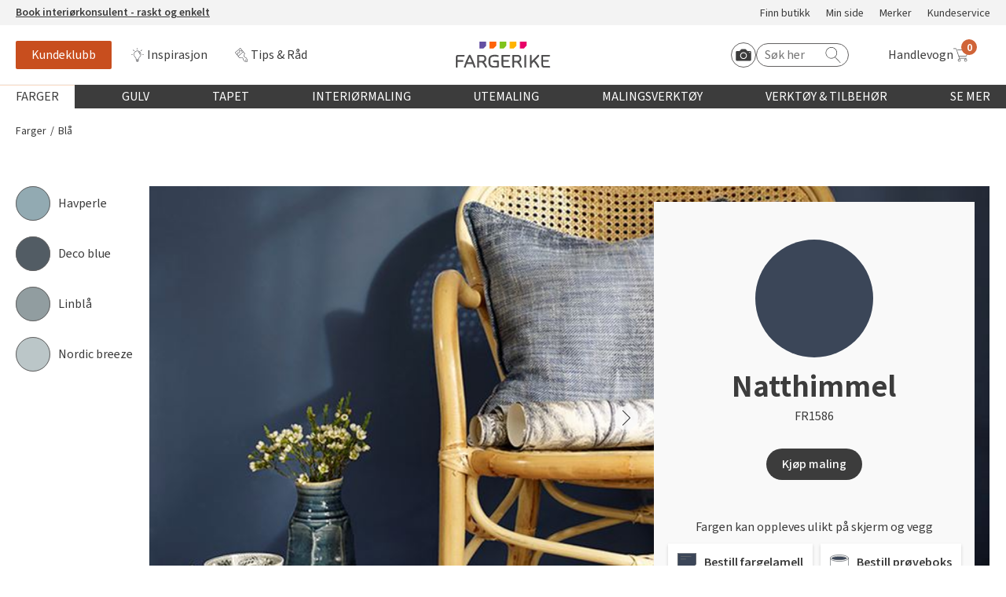

--- FILE ---
content_type: text/html; charset=utf-8
request_url: https://www.fargerike.no/farger/bla/natthimmel/
body_size: 22544
content:
<!doctype html>
<html lang="no">
<head>
    <meta http-equiv="Content-Type" content="text/html; charset=utf-8" />
<title>Natthimmel FR1586 | Fargerike</title>
<meta name="viewport" content="width=device-width,initial-scale=1" />

<meta content="FR1586 Fargen er inspirert av nattehimmelen i den mystiske skumringstimen. Fargen gir et klassisk og landlig uttrykk." name="description" />

<link href="/dist/vendors.ca5e0fca.css" rel="stylesheet" media="screen" />
<link href="/dist/global.ca5e0fca.css" rel="stylesheet" media="screen" />

<meta property="fb:app_id" content="220605234635130" />
<meta property="og:title" content="Natthimmel FR1586 #Fargerike" />
<meta property="og:description" content="FR1586 Fargen er inspirert av nattehimmelen i den mystiske skumringstimen. Fargen gir et klassisk og landlig uttrykk." />
<meta property="og:type" content="website" /> 
<meta property="og:url" content="https://www.fargerike.no/farger/bla/natthimmel/" />
<meta property="og:image" content="https://www.fargerike.no/globalassets/importedresources/f/image/fr-1586-natthimmel-liasen-gylden-eik-960.jpg" />
<meta property="og:image:type" content="image/png" />
<meta property="og:site_name" content="Fargerike" />
<meta property="og:locale" content="nb_NO" />


<meta name="twitter:title" content="Natthimmel FR1586 #Fargerike @FargerikeNorge" />
<meta name="twitter:url" content="https://www.fargerike.no/farger/bla/natthimmel/" />
<meta name="twitter:card" content="summary_large_image" />
<meta name="twitter:description" content="FR1586 Fargen er inspirert av nattehimmelen i den mystiske skumringstimen. Fargen gir et klassisk og landlig uttrykk." />
<meta name="twitter:image" content="https://www.fargerike.no/globalassets/importedresources/f/image/fr-1586-natthimmel-liasen-gylden-eik-960.jpg" />
<meta name="twitter:site" content="@FargerikeNorge" />

<link rel="canonical" href="https://www.fargerike.no/farger/bla/natthimmel/" />


<link rel="apple-touch-icon" sizes="180x180" href="/UI/favicons/apple-touch-icon.png">
<link rel="icon" type="image/png" sizes="32x32" href="/UI/favicons/favicon-32x32.png">
<link rel="icon" type="image/png" sizes="16x16" href="/UI/favicons/favicon-16x16.png">
<link rel="mask-icon" href="/UI/favicons/safari-pinned-tab.svg" color="#ff6409">
<link rel="shortcut icon" href="/UI/favicons/favicon.ico">
<meta name="msapplication-TileColor" content="#ff6409">
<meta name="msapplication-config" content="/UI/favicons/browserconfig.xml">
<meta name="theme-color" content="#ffffff">
<script type="text/javascript">
!function(T,l,y){var S=T.location,k="script",D="instrumentationKey",C="ingestionendpoint",I="disableExceptionTracking",E="ai.device.",b="toLowerCase",w="crossOrigin",N="POST",e="appInsightsSDK",t=y.name||"appInsights";(y.name||T[e])&&(T[e]=t);var n=T[t]||function(d){var g=!1,f=!1,m={initialize:!0,queue:[],sv:"5",version:2,config:d};function v(e,t){var n={ },a="Browser";return n[E+"id"]=a[b](),n[E+"type"]=a,n["ai.operation.name"]=S&&S.pathname||"_unknown_",n["ai.internal.sdkVersion"]="javascript:snippet_"+(m.sv||m.version),{time:function(){var e=new Date;function t(e){var t=""+e;return 1===t.length&&(t="0"+t),t}return e.getUTCFullYear()+"-"+t(1+e.getUTCMonth())+"-"+t(e.getUTCDate())+"T"+t(e.getUTCHours())+":"+t(e.getUTCMinutes())+":"+t(e.getUTCSeconds())+"."+((e.getUTCMilliseconds()/1e3).toFixed(3)+"").slice(2,5)+"Z"}(),iKey:e,name:"Microsoft.ApplicationInsights."+e.replace(/-/g,"")+"."+t,sampleRate:100,tags:n,data:{baseData:{ver:2}}}}var h=d.url||y.src;if(h){function a(e) { var t, n, a, i, r, o, s, c, u, p, l; g = !0, m.queue = [], f || (f = !0, t = h, s = function () { var e = {}, t = d.connectionString; if (t) for (var n = t.split(";"), a = 0; a < n.length; a++) { var i = n[a].split("="); 2 === i.length && (e[i[0][b]()] = i[1]) } if (!e[C]) { var r = e.endpointsuffix, o = r ? e.location : null; e[C] = "https://" + (o ? o + "." : "") + "dc." + (r || "services.visualstudio.com") } return e }(), c = s[D] || d[D] || "", u = s[C], p = u ? u + "/v2/track" : d.endpointUrl, (l = []).push((n = "SDK LOAD Failure: Failed to load Application Insights SDK script (See stack for details)", a = t, i = p, (o = (r = v(c, "Exception")).data).baseType = "ExceptionData", o.baseData.exceptions = [{ typeName: "SDKLoadFailed", message: n.replace(/\./g, "-"), hasFullStack: !1, stack: n + "\nSnippet failed to load [" + a + "] -- Telemetry is disabled\nHelp Link: https://go.microsoft.com/fwlink/?linkid=2128109\nHost: " + (S && S.pathname || "_unknown_") + "\nEndpoint: " + i, parsedStack: [] }], r)), l.push(function (e, t, n, a) { var i = v(c, "Message"), r = i.data; r.baseType = "MessageData"; var o = r.baseData; return o.message = 'AI (Internal): 99 message:"' + ("SDK LOAD Failure: Failed to load Application Insights SDK script (See stack for details) (" + n + ")").replace(/\"/g, "") + '"', o.properties = { endpoint: a }, i }(0, 0, t, p)), function (e, t) { if (JSON) { var n = T.fetch; if (n && !y.useXhr) n(t, { method: N, body: JSON.stringify(e), mode: "cors" }); else if (XMLHttpRequest) { var a = new XMLHttpRequest; a.open(N, t), a.setRequestHeader("Content-type", "application/json"), a.send(JSON.stringify(e)) } } }(l, p)) }function i(e,t){f || setTimeout(function () { !t && m.core || a() }, 500)}var e=function(){var n=l.createElement(k);n.src=h;var e=y[w];return!e&&""!==e||"undefined"==n[w]||(n[w]=e),n.onload=i,n.onerror=a,n.onreadystatechange=function(e,t){"loaded" !== n.readyState && "complete" !== n.readyState || i(0, t)},n}();y.ld<0?l.getElementsByTagName("head")[0].appendChild(e):setTimeout(function(){l.getElementsByTagName(k)[0].parentNode.appendChild(e)},y.ld||0)}try{m.cookie = l.cookie}catch(p){ }function t(e){for(;e.length;)!function(t){m[t] = function () { var e = arguments; g || m.queue.push(function () { m[t].apply(m, e) }) }}(e.pop())}var n="track",r="TrackPage",o="TrackEvent";t([n+"Event",n+"PageView",n+"Exception",n+"Trace",n+"DependencyData",n+"Metric",n+"PageViewPerformance","start"+r,"stop"+r,"start"+o,"stop"+o,"addTelemetryInitializer","setAuthenticatedUserContext","clearAuthenticatedUserContext","flush"]),m.SeverityLevel={Verbose:0,Information:1,Warning:2,Error:3,Critical:4};var s=(d.extensionConfig||{ }).ApplicationInsightsAnalytics||{ };if(!0!==d[I]&&!0!==s[I]){var c="onerror";t(["_"+c]);var u=T[c];T[c]=function(e,t,n,a,i){var r=u&&u(e,t,n,a,i);return!0!==r&&m["_"+c]({message:e,url:t,lineNumber:n,columnNumber:a,error:i}),r},d.autoExceptionInstrumented=!0}return m}(y.cfg);function a(){y.onInit && y.onInit(n)}(T[t]=n).queue&&0===n.queue.length?(n.queue.push(a),n.trackPageView({ })):a()}(window,document,{
    src: "https://js.monitor.azure.com/scripts/b/ai.2.min.js",
    crossOrigin: "anonymous",
    onInit: function (sdk) {
        sdk.addTelemetryInitializer(function (envelope) {
            envelope.tags["ai.cloud.role"] = "maas01mstr5h3i1prod";
            envelope.tags["ai.cloud.roleInstance"] = "eb635ef47d9374f47ee1dde305a3c9fdb204691970dda38684f67a86ac3e26fb";
        });
    },
    cfg: {
        instrumentationKey: "50b6f71e-4772-48b4-b496-7db18f545ed5"
    }});
</script>


<script>
    var dataLayer = window.dataLayer || [];
</script>


<script id="CookieConsent" src="https://policy.app.cookieinformation.com/uc.js" data-culture="NB" t ype="text/javascript"></script>

<script>
(function(){
     try {
        window.CookieInformation.youtubeCategorySdk = 'cookie_cat_functional';
        window.CookieInformation.enableYoutubeNotVisibleDescription = true;
        window.CookieInformation.youtubeNotVisibleDescription = "Du må godta bruk av informasjonskapsler for å se innhold. Klikk her for å fornye"
    } catch (err){
        console.error(err);
    }
})();
</script>


<script type="text/javascript" src="https://cdn.roomvo.com/static/scripts/b2b/fargerikeno.js" async></script>

<script type="text/javascript" async src="https://d1pna5l3xsntoj.cloudfront.net/scripts/company/awAddGift.js#857239F90B7DC561F230D2B20C602365"></script>

<script type="text/javascript">
    _awev = (window._awev || []); _awev.push(["bind", "before_crawl", function () {
        if (!document.cookie.includes("hr_initial_load")) {
            document.cookie = "hr_initial_load=true";
            ADDWISH_PARTNER_NS.api.user.set_tracking_optout(true);
        }
    }]);
</script>

    <script type="text/javascript">
        //<![CDATA[
        window.lipscoreInit = function () {
            lipscore.init({
                apiKey: "b86f3197d57a94151eb8e820"
            });
        };
        (function () {
            var scr = document.createElement('script'); scr.async = 1;
            scr.src = "//static.lipscore.com/assets/no/lipscore-v1.js";
            document.getElementsByTagName('head')[0].appendChild(scr);
        })();
     //]]>
    </script>





    <script data-consent-src="https://www.youtube.com/iframe_api"
            data-category-consent="cookie_cat_marketing"
            src=""></script>
<!-- Google Tag Manager -->
<script>
    window.addEventListener('CookieInformationConsentGiven', function() {
        if (window.CookieInformation.getConsentGivenFor('cookie_cat_statistic')) {
            (function(w,d,s,l,i){w[l]=w[l]||[];w[l].push({'gtm.start':
                    new Date().getTime(),event:'gtm.js'});var f=d.getElementsByTagName(s)[0],
                    j=d.createElement(s),dl=l!='dataLayer'?'&l='+l:'';j.async=true;j.src=
                    'https://www.googletagmanager.com/gtm.js?id='+i+dl;f.parentNode.insertBefore(j,f);
                    o=d.createElement(s);o.src='https://www.googleoptimize.com/optimize.js?id=OPT-PMPWSQH';f.parentNode.insertBefore(o, f);
            })(window, document, 'script', 'dataLayer', 'GTM-NZC3C7');
        }
    }, false);
</script>
<!-- End Google Tag Manager -->





    
    

    
    
    <script type="text/javascript">
!function(T,l,y){var S=T.location,k="script",D="instrumentationKey",C="ingestionendpoint",I="disableExceptionTracking",E="ai.device.",b="toLowerCase",w="crossOrigin",N="POST",e="appInsightsSDK",t=y.name||"appInsights";(y.name||T[e])&&(T[e]=t);var n=T[t]||function(d){var g=!1,f=!1,m={initialize:!0,queue:[],sv:"5",version:2,config:d};function v(e,t){var n={ },a="Browser";return n[E+"id"]=a[b](),n[E+"type"]=a,n["ai.operation.name"]=S&&S.pathname||"_unknown_",n["ai.internal.sdkVersion"]="javascript:snippet_"+(m.sv||m.version),{time:function(){var e=new Date;function t(e){var t=""+e;return 1===t.length&&(t="0"+t),t}return e.getUTCFullYear()+"-"+t(1+e.getUTCMonth())+"-"+t(e.getUTCDate())+"T"+t(e.getUTCHours())+":"+t(e.getUTCMinutes())+":"+t(e.getUTCSeconds())+"."+((e.getUTCMilliseconds()/1e3).toFixed(3)+"").slice(2,5)+"Z"}(),iKey:e,name:"Microsoft.ApplicationInsights."+e.replace(/-/g,"")+"."+t,sampleRate:100,tags:n,data:{baseData:{ver:2}}}}var h=d.url||y.src;if(h){function a(e) { var t, n, a, i, r, o, s, c, u, p, l; g = !0, m.queue = [], f || (f = !0, t = h, s = function () { var e = {}, t = d.connectionString; if (t) for (var n = t.split(";"), a = 0; a < n.length; a++) { var i = n[a].split("="); 2 === i.length && (e[i[0][b]()] = i[1]) } if (!e[C]) { var r = e.endpointsuffix, o = r ? e.location : null; e[C] = "https://" + (o ? o + "." : "") + "dc." + (r || "services.visualstudio.com") } return e }(), c = s[D] || d[D] || "", u = s[C], p = u ? u + "/v2/track" : d.endpointUrl, (l = []).push((n = "SDK LOAD Failure: Failed to load Application Insights SDK script (See stack for details)", a = t, i = p, (o = (r = v(c, "Exception")).data).baseType = "ExceptionData", o.baseData.exceptions = [{ typeName: "SDKLoadFailed", message: n.replace(/\./g, "-"), hasFullStack: !1, stack: n + "\nSnippet failed to load [" + a + "] -- Telemetry is disabled\nHelp Link: https://go.microsoft.com/fwlink/?linkid=2128109\nHost: " + (S && S.pathname || "_unknown_") + "\nEndpoint: " + i, parsedStack: [] }], r)), l.push(function (e, t, n, a) { var i = v(c, "Message"), r = i.data; r.baseType = "MessageData"; var o = r.baseData; return o.message = 'AI (Internal): 99 message:"' + ("SDK LOAD Failure: Failed to load Application Insights SDK script (See stack for details) (" + n + ")").replace(/\"/g, "") + '"', o.properties = { endpoint: a }, i }(0, 0, t, p)), function (e, t) { if (JSON) { var n = T.fetch; if (n && !y.useXhr) n(t, { method: N, body: JSON.stringify(e), mode: "cors" }); else if (XMLHttpRequest) { var a = new XMLHttpRequest; a.open(N, t), a.setRequestHeader("Content-type", "application/json"), a.send(JSON.stringify(e)) } } }(l, p)) }function i(e,t){f || setTimeout(function () { !t && m.core || a() }, 500)}var e=function(){var n=l.createElement(k);n.src=h;var e=y[w];return!e&&""!==e||"undefined"==n[w]||(n[w]=e),n.onload=i,n.onerror=a,n.onreadystatechange=function(e,t){"loaded" !== n.readyState && "complete" !== n.readyState || i(0, t)},n}();y.ld<0?l.getElementsByTagName("head")[0].appendChild(e):setTimeout(function(){l.getElementsByTagName(k)[0].parentNode.appendChild(e)},y.ld||0)}try{m.cookie = l.cookie}catch(p){ }function t(e){for(;e.length;)!function(t){m[t] = function () { var e = arguments; g || m.queue.push(function () { m[t].apply(m, e) }) }}(e.pop())}var n="track",r="TrackPage",o="TrackEvent";t([n+"Event",n+"PageView",n+"Exception",n+"Trace",n+"DependencyData",n+"Metric",n+"PageViewPerformance","start"+r,"stop"+r,"start"+o,"stop"+o,"addTelemetryInitializer","setAuthenticatedUserContext","clearAuthenticatedUserContext","flush"]),m.SeverityLevel={Verbose:0,Information:1,Warning:2,Error:3,Critical:4};var s=(d.extensionConfig||{ }).ApplicationInsightsAnalytics||{ };if(!0!==d[I]&&!0!==s[I]){var c="onerror";t(["_"+c]);var u=T[c];T[c]=function(e,t,n,a,i){var r=u&&u(e,t,n,a,i);return!0!==r&&m["_"+c]({message:e,url:t,lineNumber:n,columnNumber:a,error:i}),r},d.autoExceptionInstrumented=!0}return m}(y.cfg);function a(){y.onInit && y.onInit(n)}(T[t]=n).queue&&0===n.queue.length?(n.queue.push(a),n.trackPageView({ })):a()}(window,document,{
    src: "https://js.monitor.azure.com/scripts/b/ai.2.min.js",
    crossOrigin: "anonymous",
    onInit: function (sdk) {
        sdk.addTelemetryInitializer(function (envelope) {
            envelope.tags["ai.cloud.role"] = "maas01mstr5h3i1prod";
            envelope.tags["ai.cloud.roleInstance"] = "eb635ef47d9374f47ee1dde305a3c9fdb204691970dda38684f67a86ac3e26fb";
        });
    },
    cfg: {
        instrumentationKey: "50b6f71e-4772-48b4-b496-7db18f545ed5"
    }});
</script>

<script type="text/javascript">var appInsights=window.appInsights||function(config){function t(config){i[config]=function(){var t=arguments;i.queue.push(function(){i[config].apply(i,t)})}}var i={config:config},u=document,e=window,o="script",s="AuthenticatedUserContext",h="start",c="stop",l="Track",a=l+"Event",v=l+"Page",r,f;setTimeout(function(){var t=u.createElement(o);t.src=config.url||"https://js.monitor.azure.com/scripts/a/ai.0.js";u.getElementsByTagName(o)[0].parentNode.appendChild(t)});try{i.cookie=u.cookie}catch(y){}for(i.queue=[],r=["Event","Exception","Metric","PageView","Trace","Dependency"];r.length;)t("track"+r.pop());return t("set"+s),t("clear"+s),t(h+a),t(c+a),t(h+v),t(c+v),t("flush"),config.disableExceptionTracking||(r="onerror",t("_"+r),f=e[r],e[r]=function(config,t,u,e,o){var s=f&&f(config,t,u,e,o);return s!==!0&&i["_"+r](config,t,u,e,o),s}),i}({instrumentationKey:"50b6f71e-4772-48b4-b496-7db18f545ed5",sdkExtension:"a"});window.appInsights=appInsights;appInsights.queue&&appInsights.queue.length===0&&appInsights.trackPageView();</script></head>
<body class="colorFargerikeDataModel"
      data-ee-category="Fargerike-farge"
      data-version="2.0.0.0">
    <!-- Google Tag Manager (noscript) -->
<noscript>
    <iframe
        data-consent-src="https://www.googletagmanager.com/ns.html?id=GTM-NZC3C7"
        data-category-consent="cookie_cat_statistic"
        src=""
        height="0"
        width="0"
        style="display: none; visibility: hidden">
    </iframe>
</noscript>
<!-- End Google Tag Manager (noscript) -->

    <header class="page-header js-page-header">
        
    <a href="#main-content" class="jump-to-content">Hopp til hovedinnhold</a>
    




<div class="js-global-message header__top-banner">
    <div class="header__top-banner__text">
        




<p><a href="https://interiorkonsulent.fargerike.no"><strong>Book interi&oslash;rkonsulent - raskt og enkelt</strong></a></p>
    </div>
        <ul class="header__top-banner__links">

            <li class="">
                <a class="" rel="noreferrer nofollow noopener" href="/fargehandel/">
                    Finn butikk
                </a>
            </li>
            <li class="">
                <a class="" rel="noreferrer nofollow noopener" href="/min-side/">
                    Min side
                </a>
            </li>
            <li class="">
                <a class="" rel="noreferrer nofollow noopener" href="/merker/">
                    Merker
                </a>
            </li>
            <li class="">
                <a class="" rel="noreferrer nofollow noopener" href="/kundeservice/">
                    Kundeservice
                </a>
            </li>
    </ul>

</div>

<div class="js-header-wrapper global-header-wrapper">
    <div class="global-header">
        <div class="global-header__mobilebtn">
            <button class="button button--menu-toggler js-mobileMenuTrigger">
                <span class="srOnly">Meny</span>
                <span class="button--menu-toggler__burger"></span>
            </button>
        </div>
        <div class="global-header__links">
            <div class="global-header__scrollbtn">
                <button class="button button--menu-toggler js-scrollMenuTrigger">
                    <span class="srOnly">Meny</span>
                    <span class="button--menu-toggler__burger"></span>
                </button>
            </div>
                <ul class="">

            <li class="">
                <a class="u-link-highlighted--member" rel="noreferrer nofollow noopener" href="/kundeklubb/">
                    Kundeklubb
                </a>
            </li>
            <li class="">
                <a class="icon--bulb" rel="noreferrer nofollow noopener" href="/inspirasjon/">
                    Inspirasjon
                </a>
            </li>
            <li class="">
                <a class="icon--diy" rel="noreferrer nofollow noopener" href="/tips-rad/">
                    Tips &amp; R&#229;d
                </a>
            </li>
    </ul>

        </div>
        <div class="global-header__masthead"><a class="logo" href="/" title="Til startsiden">
    <img class="" src="/UI/images/logo.svg" alt="Fargerike logo" />
</a></div>
        <div class="global-header__utils">
            <div class="global-header__search">
                <div class="hrsearch">
                <a href="javascript: roomvo.startStandaloneVisualizer();" class="roomvo-standalone">
                    <span class="srOnly">
                        Start Roomvo
                    </span>
                    <svg class="icon icon--roomvo-camera"><use xmlns:xlink="http://www.w3.org/1999/xlink" xlink:href="/UI/bundles/svg-defs-7d433333.svg#camera_icon"></use></svg>
                </a>
                    <label for="hr-livesearch" class="srOnly">Søk etter:</label>
                    <input id="hr-livesearch" type="search" placeholder="Søk her" />
                    <svg class="icon icon--search"><use xmlns:xlink="http://www.w3.org/1999/xlink" xlink:href="/UI/bundles/svg-defs-7d433333.svg#search"></use></svg>
                </div>

            </div>
            <div class="global-header__cart">
                <div id="react_0HNIJETCM07O8"><a href="#/handlekurv" class="_2GwsUHDUCiFC5nHNykdpMs" aria-label="Handlevogn"><span class="_3JJdU9H601Hb23l851ma5C">Handlevogn</span><div class="_3wfi2T4_MBPRor65VEQzPg"><svg class="icon"><use xlink:href="/UI/bundles/svg-defs-7d433333.svg#cart"></use></svg><span class="_1PKZa1XjnloWkh2xQS2TJB"></span></div></a></div>
            </div>
        </div>
    </div>
</div>

    <div class="mobile-search" id="js-mobile-search-container">
        <div class="hrsearch">
            <a href="javascript: roomvo.startStandaloneVisualizer();" class="roomvo-standalone">
                <span class="srOnly">
                    Start Roomvo
                </span>
                <svg class="icon icon--roomvo-camera"><use xmlns:xlink="http://www.w3.org/1999/xlink" xlink:href="/UI/bundles/svg-defs-7d433333.svg#camera_icon"></use></svg>

            </a>
            <label for="hr-livesearch" class="srOnly">Søk etter:</label>
            <input id="hr-livesearch" type="search" placeholder="Søk her" />
            <svg class="icon icon--hrsearch"><use xmlns:xlink="http://www.w3.org/1999/xlink" xlink:href="/UI/bundles/svg-defs-7d433333.svg#search"></use></svg>
        </div>
    </div>

<div class="js-mobileMenu mobile-menu">
    <div class="row mobile-menu__header-links">
            <div>
                <a href="/kundeklubb/" class="member-navanchor">
                    <span>
                        Kundeklubb
                    </span>
                </a>
            </div>

            <div>
                <a href="/fargehandel/">
                    <svg class="icon icon--map-pin"><use xmlns:xlink="http://www.w3.org/1999/xlink" xlink:href="/UI/bundles/svg-defs-7d433333.svg#map-pin"></use></svg>
                    <span>
                        Finn butikk
                    </span>
                </a>
            </div>
    </div>
    <div class="container-fluid">
        <nav class="row" aria-labelledby="main-menu-label">
            <h3 class="srOnly" id="main-menu-label">Globalnavigasjon</h3>
            <ul class="mobile-menu__content-links col-xs-12">
                        <li class="global-nav__main js-globalNavItem">
            <button type="button" class="global-nav__top-level js-topLevel js-mobileTopLevel global-nav__top-level selected">
                Farger
            </button>
            <div class="global-nav__secondary js-subMenu">
                <div class="global-nav__secondary-content">

                    <div class="global-nav__secondary__level1 global-nav--columns">
                        <h3 class="global-nav__secondary__level1__heading">
                                <button type="button" class="js-mobileBack">
                                    <svg class="icon"><use xmlns:xlink="http://www.w3.org/1999/xlink" xlink:href="/UI/bundles/svg-defs-7d433333.svg#arrow-left"></use></svg>
                                    <span class="srOnly">
                                        Tilbake til hovedmeny
                                    </span>
                                </button>
                                <a href="/farger/">Farger</a>
                        </h3>
                        <ol class="global-nav__secondary__level1__cols global-nav__links--big">
                                <li>
        <a href="/farger/beige/" class="">Beige</a>
    </li>
    <li>
        <a href="/farger/bla/" class="up">Bl&#229;</a>
    </li>
    <li>
        <a href="/farger/hvit/" class="">Hvit</a>
    </li>
    <li>
        <a href="/farger/gra/" class="">Gr&#229;</a>
    </li>
    <li>
        <a href="/farger/brun/" class="">Brun</a>
    </li>
    <li>
        <a href="/farger/sort/" class="">Sort</a>
    </li>
    <li>
        <a href="/farger/turkis/" class="">Turkis</a>
    </li>
    <li>
        <a href="/farger/rosa/" class="">Rosa</a>
    </li>
    <li>
        <a href="/farger/lilla/" class="">Lilla</a>
    </li>
    <li>
        <a href="/farger/gul/" class="">Gul</a>
    </li>
    <li>
        <a href="/farger/oransje/" class="">Oransje</a>
    </li>
    <li>
        <a href="/farger/rod/" class="">R&#248;d</a>
    </li>
    <li>
        <a href="/farger/gronn/" class="">Gr&#248;nn</a>
    </li>

                        </ol>

    <ul class="global-nav__secondary__level1__cols global-nav__links">

            <li class="">
                <a class="" rel="noreferrer nofollow noopener" href="/inspirasjon/arets-farge/2026-havperle/">
                    &#197;rets farge 2026
                </a>
            </li>
    </ul>
                    </div>
                        <div class="global-nav__secondary__level2">
    <ul class="global-nav__secondary__links">
            <li>
                <h3>Fargekart</h3>
            </li>

            <li class="">
                <a class="" rel="noreferrer nofollow noopener" href="/inspirasjon/fargekart/">
                    Vis alle fargekart
                </a>
            </li>
            <li class="">
                <a class="" rel="noreferrer nofollow noopener" href="/inspirasjon/fargekart/">
                    Fargekart interi&#248;r
                </a>
            </li>
            <li class="">
                <a class="" rel="noreferrer nofollow noopener" href="/inspirasjon/fargekart/">
                    Fargekart eksteri&#248;r
                </a>
            </li>
            <li class="">
                <a class="" rel="noreferrer nofollow noopener" target="_blank" href="https://www.fargerike.no/inspirasjon/fargekart/beis/">
                    Fargekart beis
                </a>
            </li>
    </ul>
                                <ul class="global-nav__secondary__links">
            <li>
                <h3>Inspirasjon</h3>
            </li>

            <li class="">
                <a class="" rel="noreferrer nofollow noopener" href="/inspirasjon/farger/populare-beige-farger/">
                    Popul&#230;re beige farger
                </a>
            </li>
            <li class="">
                <a class="" rel="noreferrer nofollow noopener" href="/inspirasjon/rom/farger-barnerom/">
                    Farger til barnerom
                </a>
            </li>
            <li class="">
                <a class="" rel="noreferrer nofollow noopener" href="/inspirasjon/farger/bla/">
                    Bl&#229;farger
                </a>
            </li>
            <li class="">
                <a class="" rel="noreferrer nofollow noopener" href="/inspirasjon/farger/kalkmaling/">
                    Kalkmaling
                </a>
            </li>
    </ul>
                                <ul class="global-nav__secondary__links">
            <li>
                <h3>F&#229; hjelp</h3>
            </li>

            <li class="">
                <a class="decorated" rel="noreferrer nofollow noopener" href="/fargehandel/">
                    Finn din butikk
                </a>
            </li>
            <li class="">
                <a class="decorated" rel="noreferrer nofollow noopener" href="/kundeservice/">
                    Kundeservice
                </a>
            </li>
            <li class="">
                <a class="decorated" rel="noreferrer nofollow noopener" href="/kundeservice/frakt-levering/">
                    Hjemlevering
                </a>
            </li>
            <li class="">
                <a class="decorated" rel="noreferrer nofollow noopener" target="_blank" href="https://interiorkonsulent.fargerike.no/">
                    Book interi&#248;rkonsulent
                </a>
            </li>
    </ul>
                        </div>
                </div>
                    <div class="global-nav__secondary__message">
                        




<p><a href="/inspirasjon/arets-farge/2026-havperle/">Bli inspirert av nye fargepaletter fra &Aring;rets Farge 2026!</a></p>
                    </div>
            </div>
        </li>
        <li class="global-nav__main js-globalNavItem">
            <button type="button" class="global-nav__top-level js-topLevel js-mobileTopLevel global-nav__top-level ">
                Gulv
            </button>
            <div class="global-nav__secondary js-subMenu">
                <div class="global-nav__secondary-content">

                    <div class="global-nav__secondary__level1 global-nav--columns">
                        <h3 class="global-nav__secondary__level1__heading">
                                <button type="button" class="js-mobileBack">
                                    <svg class="icon"><use xmlns:xlink="http://www.w3.org/1999/xlink" xlink:href="/UI/bundles/svg-defs-7d433333.svg#arrow-left"></use></svg>
                                    <span class="srOnly">
                                        Tilbake til hovedmeny
                                    </span>
                                </button>
                                <a href="/gulv/">Gulv</a>
                        </h3>
                        <ol class="global-nav__secondary__level1__cols global-nav__links--big">
                                <li>
        <a href="/gulv/vinyl/" class="">Vinylbelegg</a>
    </li>
    <li>
        <a href="/gulv/klikkvinyl/" class="">Klikkvinyl</a>
    </li>
    <li>
        <a href="/gulv/laminat/" class="">Laminat</a>
    </li>
    <li>
        <a href="/gulv/parkett/" class="">Parkett</a>
    </li>
    <li>
        <a href="/gulv/teppe/" class="">Teppe</a>
    </li>
    <li>
        <a href="/gulv/kork/" class="">Kork</a>
    </li>
    <li>
        <a href="/gulv/herdet-tregulv/" class="">Herdet tregulv</a>
    </li>
    <li>
        <a href="/gulv/metallister/" class="">Metallister</a>
    </li>
    <li>
        <a href="/gulv/underlag/" class="">Underlag</a>
    </li>
    <li>
        <a href="/gulv/gulvlister/" class="">Fotlist</a>
    </li>
    <li>
        <a href="/gulv/utegulv/" class="">Ute</a>
    </li>

                        </ol>

    <ul class="global-nav__secondary__level1__cols global-nav__links">

            <li class="">
                <a class="" rel="noreferrer nofollow noopener" href="/inspirasjon/bolig/gulvtyper/">
                    Gulvtyper hos Fargerike
                </a>
            </li>
    </ul>
                    </div>
                        <div class="global-nav__secondary__level2">
    <ul class="global-nav__secondary__links">
            <li>
                <h3>Inspirasjon til gulv</h3>
            </li>

            <li class="">
                <a class="" rel="noreferrer nofollow noopener" href="/tips-rad/legge-gulv/herdet-tregulv/">
                    Alt du m&#229; vite om herdet tregulv
                </a>
            </li>
            <li class="">
                <a class="" rel="noreferrer nofollow noopener" href="/inspirasjon/bolig/gulvtrender/">
                    &#197;rets gulvtrender
                </a>
            </li>
            <li class="">
                <a class="" rel="noreferrer nofollow noopener" href="/tips-rad/legge-gulv/hvordan-velge-gulv/">
                    Laminat, klikkvinyl eller kork?
                </a>
            </li>
            <li class="">
                <a class="" rel="noreferrer nofollow noopener" href="/tips-rad/legge-gulv/vegg-til-vegg-teppe/">
                    Trendy teppegulv
                </a>
            </li>
            <li class="">
                <a class="" rel="noreferrer nofollow noopener" href="/magasin/gulvkatalog/">
                    Se v&#229;r gulvkatalog
                </a>
            </li>
    </ul>
                                <ul class="global-nav__secondary__links">
            <li>
                <h3>Gj&#248;r det selv!</h3>
            </li>

            <li class="">
                <a class="" rel="noreferrer nofollow noopener" href="/tips-rad/legge-gulv/hvordan-legge-parkett/">
                    Hvordan legge parkett
                </a>
            </li>
            <li class="">
                <a class="" rel="noreferrer nofollow noopener" href="/tips-rad/legge-gulv/klikkvinyl/">
                    Slik legger du korkgulv
                </a>
            </li>
            <li class="">
                <a class="" rel="noreferrer nofollow noopener" href="/tips-rad/legge-gulv/klikkvinyl/">
                    Legge klikkvinyl
                </a>
            </li>
            <li class="">
                <a class="" rel="noreferrer nofollow noopener" href="/tips-rad/legge-gulv/laminat/">
                    Legge laminat
                </a>
            </li>
            <li class="">
                <a class="" rel="noreferrer nofollow noopener" target="_blank" href="https://www.youtube.com/playlist?list=PLPBSvIxQ_EVbF88m9_tY-x_7GoXhrsSla&amp;utm_campaign=megameny&amp;utm_content=gulv&amp;utm_medium=organic&amp;utm_source=fargerike.no">
                    V&#229;r YouTube-kanal
                </a>
            </li>
    </ul>
                                <ul class="global-nav__secondary__links">
            <li>
                <h3>F&#229; hjelp</h3>
            </li>

            <li class="">
                <a class="decorated" rel="noreferrer nofollow noopener" href="/fargehandel/">
                    Finn din butikk
                </a>
            </li>
            <li class="">
                <a class="decorated" rel="noreferrer nofollow noopener" href="/kundeservice/">
                    Kundeservice
                </a>
            </li>
            <li class="">
                <a class="decorated" rel="noreferrer nofollow noopener" href="/kundeservice/frakt-levering/">
                    Hjemlevering
                </a>
            </li>
            <li class="">
                <a class="decorated" rel="noreferrer nofollow noopener" target="_blank" href="https://interiorkonsulent.fargerike.no/">
                    Book interi&#248;rkonsulent
                </a>
            </li>
    </ul>
                        </div>
                </div>
                    <div class="global-nav__secondary__message">
                        




<p>M&Aring;NEDENS GULV I JANUAR: <a href="/gulv/herdet-tregulv/?filter=brand:Moskus&amp;viewMode=Rasjonell">Moskus Herdet Tre</a></p>
                    </div>
            </div>
        </li>
        <li class="global-nav__main js-globalNavItem">
            <button type="button" class="global-nav__top-level js-topLevel js-mobileTopLevel global-nav__top-level ">
                Tapet
            </button>
            <div class="global-nav__secondary js-subMenu">
                <div class="global-nav__secondary-content">

                    <div class="global-nav__secondary__level1">
                        <h3 class="global-nav__secondary__level1__heading">
                                <button type="button" class="js-mobileBack">
                                    <svg class="icon"><use xmlns:xlink="http://www.w3.org/1999/xlink" xlink:href="/UI/bundles/svg-defs-7d433333.svg#arrow-left"></use></svg>
                                    <span class="srOnly">
                                        Tilbake til hovedmeny
                                    </span>
                                </button>
                                <a href="/tapet/">Tapet</a>
                        </h3>
                        <ol class="global-nav__secondary__level1__cols global-nav__links--big">
                                <li>
        <a href="/tapet/vinyltapet/" class="">Vinyltapet</a>
    </li>
    <li>
        <a href="/tapet/fibertapet/" class="">Fibertapet</a>
    </li>
    <li>
        <a href="/tapet/overmalbar/" class="">Overmalbar</a>
    </li>
    <li>
        <a href="/tapet/veggbekledning/" class="">Veggbekledning</a>
    </li>

                        </ol>

    <ul class="global-nav__secondary__level1__cols global-nav__links">

            <li class="">
                <a class="" rel="noreferrer nofollow noopener" href="/inspirasjon/bolig/bla-tapeter/">
                    Bl&#229; tapeter
                </a>
            </li>
            <li class="">
                <a class="" rel="noreferrer nofollow noopener" href="/inspirasjon/bolig/tapet-blader/">
                    Tapet med blader
                </a>
            </li>
    </ul>
                    </div>
                        <div class="global-nav__secondary__level2">
    <ul class="global-nav__secondary__links">
            <li>
                <h3>Inspirasjon til tapet</h3>
            </li>

            <li class="">
                <a class="" rel="noreferrer nofollow noopener" href="/inspirasjon/rom/tapet-barnerom/">
                    Barnerom
                </a>
            </li>
            <li class="">
                <a class="" rel="noreferrer nofollow noopener" href="/inspirasjon/rom/bambus-spilevegg/">
                    Bambus spiletapet
                </a>
            </li>
            <li class="">
                <a class="" rel="noreferrer nofollow noopener" href="/inspirasjon/rom/tapet-stue/">
                    Tapet til stue
                </a>
            </li>
            <li class="">
                <a class="" rel="noreferrer nofollow noopener" href="/inspirasjon/bolig/bla-tapeter/">
                    Bl&#229; tapeter
                </a>
            </li>
            <li class="">
                <a class="" rel="noreferrer nofollow noopener" href="/inspirasjon/bolig/gronne-tapeter/">
                    Gr&#248;nne tapeter
                </a>
            </li>
    </ul>
                                <ul class="global-nav__secondary__links">
            <li>
                <h3>Gj&#248;r det selv!</h3>
            </li>

            <li class="">
                <a class="" rel="noreferrer nofollow noopener" href="/tips-rad/tapetsere/hvordan-tapetsere/">
                    Hvordan tapetsere
                </a>
            </li>
            <li class="">
                <a class="" rel="noreferrer nofollow noopener" href="/tips-rad/male-inne/hvordan-sparkle-vegg/">
                    Sparkle f&#248;r tapetsering
                </a>
            </li>
            <li class="">
                <a class="" rel="noreferrer nofollow noopener" href="/inspirasjon/bolig/tapet-rapport/">
                    Hva er tapetrapport?
                </a>
            </li>
            <li class="">
                <a class="" rel="noreferrer nofollow noopener" href="/tips-rad/tapetsere/tapettyper/">
                    V&#229;re tapettyper
                </a>
            </li>
            <li class="">
                <a class="" rel="noreferrer nofollow noopener" href="/link/00000000007843590000000000927461.aspx">
                    Tapetlim
                </a>
            </li>
    </ul>
                                <ul class="global-nav__secondary__links">
            <li>
                <h3>F&#229; hjelp</h3>
            </li>

            <li class="">
                <a class="decorated" rel="noreferrer nofollow noopener" href="/fargehandel/">
                    Finn din butikk
                </a>
            </li>
            <li class="">
                <a class="decorated" rel="noreferrer nofollow noopener" href="/kundeservice/">
                    Kundeservice
                </a>
            </li>
            <li class="">
                <a class="decorated" rel="noreferrer nofollow noopener" href="/kundeservice/frakt-levering/">
                    Hjemlevering
                </a>
            </li>
            <li class="">
                <a class="decorated" rel="noreferrer nofollow noopener" target="_blank" href="https://interiorkonsulent.fargerike.no/">
                    Book interi&#248;rkonsulent
                </a>
            </li>
    </ul>
                        </div>
                </div>
            </div>
        </li>
        <li class="global-nav__main js-globalNavItem">
            <button type="button" class="global-nav__top-level js-topLevel js-mobileTopLevel global-nav__top-level ">
                Interi&#248;rmaling
            </button>
            <div class="global-nav__secondary js-subMenu">
                <div class="global-nav__secondary-content">

                    <div class="global-nav__secondary__level1">
                        <h3 class="global-nav__secondary__level1__heading">
                                <button type="button" class="js-mobileBack">
                                    <svg class="icon"><use xmlns:xlink="http://www.w3.org/1999/xlink" xlink:href="/UI/bundles/svg-defs-7d433333.svg#arrow-left"></use></svg>
                                    <span class="srOnly">
                                        Tilbake til hovedmeny
                                    </span>
                                </button>
                                <a href="/maling/inne/">Interi&#248;rmaling</a>
                        </h3>
                        <ol class="global-nav__secondary__level1__cols global-nav__links--big">
                                <li>
        <a href="/maling/inne/vegg-og-takmaling/" class="">Vegg &amp; takmaling</a>
    </li>
    <li>
        <a href="/maling/inne/spraymaling/" class="">Spraymaling</a>
    </li>
    <li>
        <a href="/maling/inne/gulvmaling/" class="">Gulvmaling</a>
    </li>
    <li>
        <a href="/maling/inne/beis-lasur-og-voks/" class="">Beis &amp; voks</a>
    </li>
    <li>
        <a href="/maling/inne/grunning/" class="">Grunning</a>
    </li>

                        </ol>

    <ul class="global-nav__secondary__level1__cols global-nav__links">

            <li class="">
                <a class="" rel="noreferrer nofollow noopener" href="/inspirasjon/farger/kalkmaling/">
                    L&#230;r om kalkmaling
                </a>
            </li>
            <li class="">
                <a class="" rel="noreferrer nofollow noopener" href="/inspirasjon/arets-farge/2024-onsketegn/">
                    &#197;rets Fargekart 2024
                </a>
            </li>
    </ul>
                    </div>
                        <div class="global-nav__secondary__level2">
    <ul class="global-nav__secondary__links">
            <li>
                <h3>Inspirasjon til maling</h3>
            </li>

            <li class="">
                <a class="" rel="noreferrer nofollow noopener" href="/inspirasjon/rom/farger-male-panel/">
                    Farger til panel
                </a>
            </li>
            <li class="">
                <a class="" rel="noreferrer nofollow noopener" href="/inspirasjon/farger/harmoniske-farger/">
                    Varme farger i harmoni
                </a>
            </li>
            <li class="">
                <a class="" rel="noreferrer nofollow noopener" href="/inspirasjon/rom/farger-stue/">
                    Farger til stue
                </a>
            </li>
            <li class="">
                <a class="" rel="noreferrer nofollow noopener" href="/inspirasjon/arets-farge/2024-onsketegn/">
                    &#197;rets Farge 2024
                </a>
            </li>
            <li class="">
                <a class="" rel="noreferrer nofollow noopener" href="/inspirasjon/fargekart/">
                    Fargekart
                </a>
            </li>
    </ul>
                                <ul class="global-nav__secondary__links">
            <li>
                <h3>Gj&#248;r det selv!</h3>
            </li>

            <li class="">
                <a class="" rel="noreferrer nofollow noopener" href="/tips-rad/male-inne/vegg/">
                    Hvordan male vegg
                </a>
            </li>
            <li class="">
                <a class="" rel="noreferrer nofollow noopener" href="/tips-rad/male-inne/hvordan-male-panel/">
                    Hvordan male panel
                </a>
            </li>
            <li class="">
                <a class="" rel="noreferrer nofollow noopener" href="/tips-rad/male-inne/trapper/">
                    Hvordan male trapp
                </a>
            </li>
            <li class="">
                <a class="" rel="noreferrer nofollow noopener" href="/tips-rad/male-inne/hvordan-male-tak/">
                    Hvordan male tak
                </a>
            </li>
            <li class="">
                <a class="" rel="noreferrer nofollow noopener" target="_blank" href="https://www.youtube.com/playlist?list=PLPBSvIxQ_EVYMIP98wfqZHDaayAVSVMGY&amp;utm_campaign=megameny&amp;utm_content=interiormaling&amp;utm_medium=organic&amp;utm_source=fargerike.no">
                    V&#229;r YouTube-kanal
                </a>
            </li>
    </ul>
                                <ul class="global-nav__secondary__links">
            <li>
                <h3>F&#229; hjelp</h3>
            </li>

            <li class="">
                <a class="decorated" rel="noreferrer nofollow noopener" href="/fargehandel/">
                    Finn din butikk
                </a>
            </li>
            <li class="">
                <a class="decorated" rel="noreferrer nofollow noopener" href="/kundeservice/">
                    Kundeservice
                </a>
            </li>
            <li class="">
                <a class="decorated" rel="noreferrer nofollow noopener" href="/kundeservice/frakt-levering/">
                    Hjemlevering
                </a>
            </li>
            <li class="">
                <a class="decorated" rel="noreferrer nofollow noopener" target="_blank" href="https://interiorkonsulent.fargerike.no/">
                    Book interi&#248;rkonsulent
                </a>
            </li>
    </ul>
                        </div>
                </div>
            </div>
        </li>
        <li class="global-nav__main js-globalNavItem">
            <button type="button" class="global-nav__top-level js-topLevel js-mobileTopLevel global-nav__top-level ">
                Utemaling
            </button>
            <div class="global-nav__secondary js-subMenu">
                <div class="global-nav__secondary-content">

                    <div class="global-nav__secondary__level1">
                        <h3 class="global-nav__secondary__level1__heading">
                                <button type="button" class="js-mobileBack">
                                    <svg class="icon"><use xmlns:xlink="http://www.w3.org/1999/xlink" xlink:href="/UI/bundles/svg-defs-7d433333.svg#arrow-left"></use></svg>
                                    <span class="srOnly">
                                        Tilbake til hovedmeny
                                    </span>
                                </button>
                                <a href="/maling/ute/">Utemaling</a>
                        </h3>
                        <ol class="global-nav__secondary__level1__cols global-nav__links--big">
                                <li>
        <a href="/maling/ute/tre-og-fasade-/" class="">Tre &amp; fasade </a>
    </li>
    <li>
        <a href="/maling/ute/grunning-og-impregnering/" class="">Grunning &amp; impregnering</a>
    </li>
    <li>
        <a href="/maling/ute/murmaling/" class="">Murmaling</a>
    </li>
    <li>
        <a href="/maling/ute/batpleieprodukter/" class="">B&#229;tpleie</a>
    </li>
    <li>
        <a href="/maling/ute/metall/" class="">Metall</a>
    </li>
    <li>
        <a href="/maling/ute/beis/" class="">Beis</a>
    </li>

                        </ol>

    <ul class="global-nav__secondary__level1__cols global-nav__links">

            <li class="">
                <a class="" rel="noreferrer nofollow noopener" href="/inspirasjon/fargekart/eksterior-farger/">
                    Utend&#248;rsfavoritter
                </a>
            </li>
            <li class="">
                <a class="" rel="noreferrer nofollow noopener" href="/magasin/hyttemagasin/">
                    Hyttemagasin
                </a>
            </li>
    </ul>
                    </div>
                        <div class="global-nav__secondary__level2">
    <ul class="global-nav__secondary__links">
            <li>
                <h3>Inspirasjon til utemaling</h3>
            </li>

            <li class="">
                <a class="" rel="noreferrer nofollow noopener" href="/inspirasjon/farger/husfarger/">
                    Husfarger
                </a>
            </li>
            <li class="">
                <a class="" rel="noreferrer nofollow noopener" href="/inspirasjon/farger/fargetrender-eksterior/">
                    Fargetrender eksteri&#248;r
                </a>
            </li>
            <li class="">
                <a class="" rel="noreferrer nofollow noopener" href="/inspirasjon/farger/beis-hus/">
                    Beisfarger
                </a>
            </li>
            <li class="">
                <a class="" rel="noreferrer nofollow noopener" href="/inspirasjon/farger/terrassebeis/">
                    Farger til terrasse
                </a>
            </li>
            <li class="">
                <a class="" rel="noreferrer nofollow noopener" href="/inspirasjon/rom/farger-uterom/">
                    Farger til uterommet
                </a>
            </li>
    </ul>
                                <ul class="global-nav__secondary__links">
            <li>
                <h3>Gj&#248;r det selv!</h3>
            </li>

            <li class="">
                <a class="" rel="noreferrer nofollow noopener" href="/tips-rad/male-ute/beise-terrassen/">
                    Beise terrassen
                </a>
            </li>
            <li class="">
                <a class="" rel="noreferrer nofollow noopener" href="/tips-rad/male-ute/hus/">
                    Male huset utvendig
                </a>
            </li>
            <li class="">
                <a class="" rel="noreferrer nofollow noopener" href="/tips-rad/male-ute/hvordan-bruke-sioox/">
                    Hvordan bruke SiOO:X
                </a>
            </li>
            <li class="">
                <a class="" rel="noreferrer nofollow noopener" href="/tips-rad/male-ute/hvordan-male-mur/">
                    Male grunnmuren
                </a>
            </li>
            <li class="">
                <a class="" rel="noreferrer nofollow noopener" target="_blank" href="https://www.youtube.com/playlist?list=PLPBSvIxQ_EVYm5UlThtW3HcU0AFKGxsir&amp;utm_campaign=megameny&amp;utm_content=utemaling&amp;utm_medium=organic&amp;utm_source=fargerike.no">
                    V&#229;r YouTube-kanal
                </a>
            </li>
    </ul>
                                <ul class="global-nav__secondary__links">
            <li>
                <h3>F&#229; hjelp</h3>
            </li>

            <li class="">
                <a class="decorated" rel="noreferrer nofollow noopener" href="/fargehandel/">
                    Finn din butikk
                </a>
            </li>
            <li class="">
                <a class="decorated" rel="noreferrer nofollow noopener" href="/kundeservice/">
                    Kundeservice
                </a>
            </li>
            <li class="">
                <a class="decorated" rel="noreferrer nofollow noopener" href="/kundeservice/frakt-levering/">
                    Hjemlevering
                </a>
            </li>
            <li class="">
                <a class="decorated" rel="noreferrer nofollow noopener" target="_blank" href="https://interiorkonsulent.fargerike.no/">
                    Book interi&#248;rkonsulent
                </a>
            </li>
    </ul>
                        </div>
                </div>
            </div>
        </li>
        <li class="global-nav__main js-globalNavItem">
            <button type="button" class="global-nav__top-level js-topLevel js-mobileTopLevel global-nav__top-level ">
                Malingsverkt&#248;y
            </button>
            <div class="global-nav__secondary js-subMenu">
                <div class="global-nav__secondary-content">

                    <div class="global-nav__secondary__level1">
                        <h3 class="global-nav__secondary__level1__heading">
                                <button type="button" class="js-mobileBack">
                                    <svg class="icon"><use xmlns:xlink="http://www.w3.org/1999/xlink" xlink:href="/UI/bundles/svg-defs-7d433333.svg#arrow-left"></use></svg>
                                    <span class="srOnly">
                                        Tilbake til hovedmeny
                                    </span>
                                </button>
                                <a href="/malingsverktoy/">Malingsverkt&#248;y</a>
                        </h3>
                        <ol class="global-nav__secondary__level1__cols global-nav__links--big">
                                <li>
        <a href="/malingsverktoy/pensler/" class="">Pensler</a>
    </li>
    <li>
        <a href="/malingsverktoy/tape/" class="">Tape</a>
    </li>
    <li>
        <a href="/malingsverktoy/malerruller/" class="">Malerruller</a>
    </li>
    <li>
        <a href="/malingsverktoy/malekar-botter/" class="">Malekar &amp; b&#248;tter</a>
    </li>
    <li>
        <a href="/malingsverktoy/malersproyte/" class="">Malerspr&#248;yte</a>
    </li>
    <li>
        <a href="/malingsverktoy/tilbehor/" class="">Tilbeh&#248;r</a>
    </li>

                        </ol>

    <ul class="global-nav__secondary__level1__cols global-nav__links">

    </ul>
                    </div>
                        <div class="global-nav__secondary__level2">
    <ul class="global-nav__secondary__links">
            <li>
                <h3>Inspirasjon til malingsverkt&#248;y</h3>
            </li>

            <li class="">
                <a class="" rel="noreferrer nofollow noopener" href="/tips-rad/male-inne/utstyr-male-inne/">
                    Utstyr for &#229; male inne
                </a>
            </li>
            <li class="">
                <a class="" rel="noreferrer nofollow noopener" href="/malingsverktoy/pensler/baronesse-pensel-flat/">
                    Pensel med ergonomisk grep
                </a>
            </li>
            <li class="">
                <a class="" rel="noreferrer nofollow noopener" href="/tips-rad/male-inne/hvordan-sproytemale/">
                    Hvordan spr&#248;ytemale
                </a>
            </li>
            <li class="">
                <a class="" rel="noreferrer nofollow noopener" href="/tips-rad/male-inne/hvordan-velge-riktig-pensel/">
                    Hvordan velge riktig pensel
                </a>
            </li>
    </ul>
                                <ul class="global-nav__secondary__links">
            <li>
                <h3>Gj&#248;r det selv!</h3>
            </li>

            <li class="">
                <a class="" rel="noreferrer nofollow noopener" href="/tips-rad/male-ute/nar/">
                    N&#229;r kan jeg male ute?
                </a>
            </li>
            <li class="">
                <a class="" rel="noreferrer nofollow noopener" href="/tips-rad/male-ute/husmaling-utendors/">
                    Slik velger du riktig husmaling
                </a>
            </li>
            <li class="">
                <a class="" rel="noreferrer nofollow noopener" href="/tips-rad/male-inne/hvordan-male-tak/">
                    Male taket
                </a>
            </li>
            <li class="">
                <a class="" rel="noreferrer nofollow noopener" href="/tips-rad/male-inne/kjokkenfronter/">
                    Male kj&#248;kkenfronter
                </a>
            </li>
            <li class="">
                <a class="" rel="noreferrer nofollow noopener" href="/malingsverktoy/malersproyte/">
                    Malerspr&#248;yte
                </a>
            </li>
    </ul>
                                <ul class="global-nav__secondary__links">
            <li>
                <h3>F&#229; hjelp</h3>
            </li>

            <li class="">
                <a class="decorated" rel="noreferrer nofollow noopener" href="/fargehandel/">
                    Finn din butikk
                </a>
            </li>
            <li class="">
                <a class="decorated" rel="noreferrer nofollow noopener" href="/kundeservice/">
                    Kundeservice
                </a>
            </li>
            <li class="">
                <a class="decorated" rel="noreferrer nofollow noopener" href="/kundeservice/frakt-levering/">
                    Hjemlevering
                </a>
            </li>
            <li class="">
                <a class="decorated" rel="noreferrer nofollow noopener" target="_blank" href="https://interiorkonsulent.fargerike.no/">
                    Book interi&#248;rkonsulent
                </a>
            </li>
    </ul>
                        </div>
                </div>
            </div>
        </li>
        <li class="global-nav__main js-globalNavItem">
            <button type="button" class="global-nav__top-level js-topLevel js-mobileTopLevel global-nav__top-level ">
                Verkt&#248;y &amp; tilbeh&#248;r
            </button>
            <div class="global-nav__secondary js-subMenu">
                <div class="global-nav__secondary-content">

                    <div class="global-nav__secondary__level1">
                        <h3 class="global-nav__secondary__level1__heading">
                                <button type="button" class="js-mobileBack">
                                    <svg class="icon"><use xmlns:xlink="http://www.w3.org/1999/xlink" xlink:href="/UI/bundles/svg-defs-7d433333.svg#arrow-left"></use></svg>
                                    <span class="srOnly">
                                        Tilbake til hovedmeny
                                    </span>
                                </button>
                                <a href="/verktoy-og-tilbehor/">Verkt&#248;y &amp; tilbeh&#248;r</a>
                        </h3>
                        <ol class="global-nav__secondary__level1__cols global-nav__links--big">
                                <li>
        <a href="/verktoy-og-tilbehor/knagger-knotter-og-bordben/" class="">Knagger, knotter og bordben</a>
    </li>
    <li>
        <a href="/verktoy-og-tilbehor/postkasse-og-husmerking/" class="">Postkasse og husmerking</a>
    </li>
    <li>
        <a href="/verktoy-og-tilbehor/mur-sparkel-og-fliseverktoy/" class="">Sparkel &amp; fliseverkt&#248;y</a>
    </li>
    <li>
        <a href="/verktoy-og-tilbehor/lim-og-fugeverktoy/" class="">Lim &amp; fugeverkt&#248;y</a>
    </li>
    <li>
        <a href="/verktoy-og-tilbehor/dorvridere-og-las/" class="">D&#248;rvridere og l&#229;s</a>
    </li>
    <li>
        <a href="/verktoy-og-tilbehor/elektroverktoy/" class="">Elektroverkt&#248;y</a>
    </li>
    <li>
        <a href="/verktoy-og-tilbehor/handverktoy/" class="">H&#229;ndverkt&#248;y</a>
    </li>
    <li>
        <a href="/verktoy-og-tilbehor/arbeidsklar/" class="">Arbeidskl&#230;r</a>
    </li>
    <li>
        <a href="/verktoy-og-tilbehor/gulvverktoy/" class="">Gulvtilbeh&#248;r</a>
    </li>
    <li>
        <a href="/verktoy-og-tilbehor/festemidler/" class="">Festemidler</a>
    </li>
    <li>
        <a href="/verktoy-og-tilbehor/strosand-veisalt/" class="">Str&#248;sand &amp; veisalt</a>
    </li>

                        </ol>

    <ul class="global-nav__secondary__level1__cols global-nav__links">

    </ul>
                    </div>
                        <div class="global-nav__secondary__level2">
    <ul class="global-nav__secondary__links">
            <li>
                <h3>Inspirasjon til verkt&#248;y</h3>
            </li>

            <li class="">
                <a class="" rel="noreferrer nofollow noopener" href="/verktoy-og-tilbehor/gulvverktoy/room-concept-leggesett-gulv/">
                    Leggesett til gulv
                </a>
            </li>
            <li class="">
                <a class="" rel="noreferrer nofollow noopener" href="/verktoy-og-tilbehor/handverktoy/mirka-slipekloss-kork/">
                    Slipekloss for sm&#229;jobber
                </a>
            </li>
            <li class="">
                <a class="" rel="noreferrer nofollow noopener" href="/verktoy-og-tilbehor/gulvverktoy/reparasjonssett-til-gulv/">
                    Reparasjonssett til gulv
                </a>
            </li>
            <li class="">
                <a class="" rel="noreferrer nofollow noopener" href="/tips-rad/male-ute/verktoy-male-ute/">
                    Riktig verkt&#248;y til utejobben
                </a>
            </li>
    </ul>
                                <ul class="global-nav__secondary__links">
            <li>
                <h3>Gj&#248;r det selv!</h3>
            </li>

            <li class="">
                <a class="" rel="noreferrer nofollow noopener" href="/tips-rad/male-ute/hus/">
                    Male hus
                </a>
            </li>
            <li class="">
                <a class="" rel="noreferrer nofollow noopener" href="/tips-rad/legge-gulv/hvordan-legge-parkett/">
                    Legge parkett
                </a>
            </li>
            <li class="">
                <a class="" rel="noreferrer nofollow noopener" href="/tips-rad/male-ute/beise-terrassen/">
                    Beise terrasse
                </a>
            </li>
            <li class="">
                <a class="" rel="noreferrer nofollow noopener" href="/tips-rad/male-inne/vegg/">
                    Male vegg
                </a>
            </li>
    </ul>
                                <ul class="global-nav__secondary__links">
            <li>
                <h3>F&#229; hjelp</h3>
            </li>

            <li class="">
                <a class="decorated" rel="noreferrer nofollow noopener" href="/fargehandel/">
                    Finn din butikk
                </a>
            </li>
            <li class="">
                <a class="decorated" rel="noreferrer nofollow noopener" href="/kundeservice/">
                    Kundeservice
                </a>
            </li>
            <li class="">
                <a class="decorated" rel="noreferrer nofollow noopener" href="/kundeservice/frakt-levering/">
                    Hjemlevering
                </a>
            </li>
            <li class="">
                <a class="decorated" rel="noreferrer nofollow noopener" target="_blank" href="https://interiorkonsulent.fargerike.no/">
                    Book interi&#248;rkonsulent
                </a>
            </li>
    </ul>
                        </div>
                </div>
            </div>
        </li>
        <li class="global-nav__main js-globalNavItem">
            <button type="button" class="global-nav__top-level js-topLevel js-mobileTopLevel global-nav__top-level ">
                Vask &amp; rengj&#248;ring
            </button>
            <div class="global-nav__secondary js-subMenu">
                <div class="global-nav__secondary-content">

                    <div class="global-nav__secondary__level1">
                        <h3 class="global-nav__secondary__level1__heading">
                                <button type="button" class="js-mobileBack">
                                    <svg class="icon"><use xmlns:xlink="http://www.w3.org/1999/xlink" xlink:href="/UI/bundles/svg-defs-7d433333.svg#arrow-left"></use></svg>
                                    <span class="srOnly">
                                        Tilbake til hovedmeny
                                    </span>
                                </button>
                                <a href="/vaske-rengjoring/">Vask &amp; rengj&#248;ring</a>
                        </h3>
                        <ol class="global-nav__secondary__level1__cols global-nav__links--big">
                                <li>
        <a href="/vaske-rengjoring/rengjoringsmidler/" class="">Rengj&#248;ringsmidler</a>
    </li>
    <li>
        <a href="/vaske-rengjoring/koster-borster/" class="">Koster &amp; b&#248;rster</a>
    </li>
    <li>
        <a href="/vaske-rengjoring/malingsfjerner/" class="">Malingsfjerner</a>
    </li>
    <li>
        <a href="/vaske-rengjoring/tilbehor/" class="">Vanningsutstyr</a>
    </li>
    <li>
        <a href="/vaske-rengjoring/avfallsekker-og-beholdere/" class="">Avfallsekker</a>
    </li>
    <li>
        <a href="/vaske-rengjoring/bilpleie/" class="">Bilpleie</a>
    </li>
    <li>
        <a href="/vaske-rengjoring/tekstilfarge/" class="">Tekstiler</a>
    </li>
    <li>
        <a href="/vaske-rengjoring/skadedyr-produkter/" class="">Skadedyr</a>
    </li>

                        </ol>

    <ul class="global-nav__secondary__level1__cols global-nav__links">

    </ul>
                    </div>
                        <div class="global-nav__secondary__level2">
    <ul class="global-nav__secondary__links">
            <li>
                <h3>Inspirasjon til vask</h3>
            </li>

            <li class="">
                <a class="" rel="noreferrer nofollow noopener" href="/tips-rad/male-ute/vaske-huset/">
                    &#197;rlig vask av hus utvendig
                </a>
            </li>
            <li class="">
                <a class="" rel="noreferrer nofollow noopener" href="/tips-rad/male-ute/vaske-hus-for-maling/">
                    Vaske hus f&#248;r maling
                </a>
            </li>
            <li class="">
                <a class="" rel="noreferrer nofollow noopener" href="/tips-rad/male-ute/vask-terrasse/">
                    &#197;rlig vask av terrasse
                </a>
            </li>
            <li class="">
                <a class="" rel="noreferrer nofollow noopener" href="/tips-rad/male-ute/rens-terrasse/">
                    Rense terrasse f&#248;r beising 
                </a>
            </li>
            <li class="">
                <a class="" rel="noreferrer nofollow noopener" href="/tips-rad/male-ute/vaske-huset-skumkanon/">
                    Vask med skumkanon
                </a>
            </li>
    </ul>
                                <ul class="global-nav__secondary__links">
            <li>
                <h3>Gj&#248;r det selv!</h3>
            </li>

            <li class="">
                <a class="" rel="noreferrer nofollow noopener" href="/vaske-rengjoring/tekstilfarge/">
                    Tekstilfarge
                </a>
            </li>
            <li class="">
                <a class="" rel="noreferrer nofollow noopener" href="/tips-rad/male-inne/avlopsapner/">
                    &#197;pne tette avl&#248;p
                </a>
            </li>
            <li class="">
                <a class="" rel="noreferrer nofollow noopener" href="/tips-rad/male-ute/hvordan-fjerne-alger-mose-svartsopp/">
                    Fjerne alger, mose og svartsopp
                </a>
            </li>
            <li class="">
                <a class="" rel="noreferrer nofollow noopener" href="/tips-rad/male-ute/batpuss-steg-for-steg/">
                    B&#229;tpuss steg for steg 
                </a>
            </li>
            <li class="">
                <a class="" rel="noreferrer nofollow noopener" target="_blank" href="https://www.youtube.com/playlist?list=PLPBSvIxQ_EVabGL_QDL-TDU9E69pLYkMt&amp;utm_campaign=megameny&amp;utm_content=vask&amp;rengjoring&amp;utm_medium=organic&amp;utm_source=fargerike.no">
                    V&#229;r YouTube-kanal
                </a>
            </li>
    </ul>
                                <ul class="global-nav__secondary__links">
            <li>
                <h3>F&#229; hjelp</h3>
            </li>

            <li class="">
                <a class="decorated" rel="noreferrer nofollow noopener" href="/fargehandel/">
                    Finn din butikk
                </a>
            </li>
            <li class="">
                <a class="decorated" rel="noreferrer nofollow noopener" href="/kundeservice/">
                    Kundeservice
                </a>
            </li>
            <li class="">
                <a class="decorated" rel="noreferrer nofollow noopener" href="/kundeservice/frakt-levering/">
                    Hjemlevering
                </a>
            </li>
            <li class="">
                <a class="decorated" rel="noreferrer nofollow noopener" target="_blank" href="https://interiorkonsulent.fargerike.no/">
                    Book interi&#248;rkonsulent
                </a>
            </li>
    </ul>
                        </div>
                </div>
            </div>
        </li>
        <li class="global-nav__main js-globalNavItem">
            <button type="button" class="global-nav__top-level js-topLevel js-mobileTopLevel global-nav__top-level ">
                Sparkel &amp; lim
            </button>
            <div class="global-nav__secondary js-subMenu">
                <div class="global-nav__secondary-content">

                    <div class="global-nav__secondary__level1">
                        <h3 class="global-nav__secondary__level1__heading">
                                <button type="button" class="js-mobileBack">
                                    <svg class="icon"><use xmlns:xlink="http://www.w3.org/1999/xlink" xlink:href="/UI/bundles/svg-defs-7d433333.svg#arrow-left"></use></svg>
                                    <span class="srOnly">
                                        Tilbake til hovedmeny
                                    </span>
                                </button>
                                <a href="/sparkel-stop/">Sparkel &amp; lim</a>
                        </h3>
                        <ol class="global-nav__secondary__level1__cols global-nav__links--big">
                                <li>
        <a href="/sparkel-stop/lim-og-fug/" class="">Lim &amp; fug</a>
    </li>
    <li>
        <a href="/sparkel-stop/sparkel/" class="">Sparkel</a>
    </li>

                        </ol>

    <ul class="global-nav__secondary__level1__cols global-nav__links">

    </ul>
                    </div>
                        <div class="global-nav__secondary__level2">
    <ul class="global-nav__secondary__links">
            <li>
                <h3>Inspirasjon til sparkel og lim</h3>
            </li>

            <li class="">
                <a class="" rel="noreferrer nofollow noopener" href="/sparkel-stop/lim-og-fug/bostik-vegglim-non-woven/">
                    Tapetlim
                </a>
            </li>
            <li class="">
                <a class="" rel="noreferrer nofollow noopener" href="/sparkel-stop/sparkel/bostik-reperasjonsmasse-3060-rep--fix/">
                    Sparkel til ujevnheter
                </a>
            </li>
            <li class="">
                <a class="" rel="noreferrer nofollow noopener" href="/sparkel-stop/sparkel/jotun-sparkel-for-treverk/">
                    Sparkel til treverk
                </a>
            </li>
    </ul>
                                <ul class="global-nav__secondary__links">
            <li>
                <h3>Gj&#248;r det selv!</h3>
            </li>

            <li class="">
                <a class="" rel="noreferrer nofollow noopener" href="/sparkel-stop/sparkel/">
                    Sparkle veggen
                </a>
            </li>
            <li class="">
                <a class="" rel="noreferrer nofollow noopener" href="/sparkel-stop/lim-og-fug/bostik-akryl-premium-a990/">
                    Bostik Akryl Premium A990
                </a>
            </li>
            <li class="">
                <a class="" rel="noreferrer nofollow noopener" href="/sparkel-stop/sparkel/bostik-veggsparkel-fin-250-ml/">
                    Sparkel for hull
                </a>
            </li>
            <li class="">
                <a class="" rel="noreferrer nofollow noopener" href="/sparkel-stop/lim-og-fug/bostik-monteringslim-maxi-bond-hvit-300-ml-38205cb9/">
                    Monteringslim
                </a>
            </li>
    </ul>
                                <ul class="global-nav__secondary__links">
            <li>
                <h3>F&#229; hjelp</h3>
            </li>

            <li class="">
                <a class="decorated" rel="noreferrer nofollow noopener" href="/fargehandel/">
                    Finn din butikk
                </a>
            </li>
            <li class="">
                <a class="decorated" rel="noreferrer nofollow noopener" href="/kundeservice/">
                    Kundeservice
                </a>
            </li>
            <li class="">
                <a class="decorated" rel="noreferrer nofollow noopener" href="/kundeservice/frakt-levering/">
                    Hjemlevering
                </a>
            </li>
            <li class="">
                <a class="decorated" rel="noreferrer nofollow noopener" target="_blank" href="https://interiorkonsulent.fargerike.no/">
                    Book interi&#248;rkonsulent
                </a>
            </li>
    </ul>
                        </div>
                </div>
            </div>
        </li>
        <li class="global-nav__main js-globalNavItem">
            <button type="button" class="global-nav__top-level js-topLevel js-mobileTopLevel global-nav__top-level ">
                Solskjerming
            </button>
            <div class="global-nav__secondary js-subMenu">
                <div class="global-nav__secondary-content">

                    <div class="global-nav__secondary__level1 global-nav--columns">
                        <h3 class="global-nav__secondary__level1__heading">
                                <button type="button" class="js-mobileBack">
                                    <svg class="icon"><use xmlns:xlink="http://www.w3.org/1999/xlink" xlink:href="/UI/bundles/svg-defs-7d433333.svg#arrow-left"></use></svg>
                                    <span class="srOnly">
                                        Tilbake til hovedmeny
                                    </span>
                                </button>
                                <a href="/solskjerming/">Solskjerming</a>
                        </h3>
                        <ol class="global-nav__secondary__level1__cols global-nav__links--big">
                            
                        </ol>

    <ul class="global-nav__secondary__level1__cols global-nav__links">

            <li class="">
                <a class="u-semibold" rel="noreferrer nofollow noopener" href="/solskjerming/">
                    Vis oversikt over all solskjerming
                </a>
            </li>
            <li class="">
                <a class="u-semibold" rel="noreferrer nofollow noopener" href="/inspirasjon/bolig/solskjerming-duette/">
                    Duette&#174; pliss&#233;gardin
                </a>
            </li>
            <li class="">
                <a class="u-semibold" rel="noreferrer nofollow noopener" href="/inspirasjon/bolig/solskjerming-ute/">
                    Utvendig solskjerming
                </a>
            </li>
            <li class="">
                <a class="u-semibold" rel="noreferrer nofollow noopener" href="/inspirasjon/bolig/solskjerming-plissegardin/">
                    Pliss&#233;gardin
                </a>
            </li>
            <li class="">
                <a class="u-semibold" rel="noreferrer nofollow noopener" href="/inspirasjon/bolig/solskjerming-liftgardin/">
                    Liftgardin
                </a>
            </li>
            <li class="">
                <a class="u-semibold" rel="noreferrer nofollow noopener" href="/inspirasjon/bolig/solskjerming-rullegardin/">
                    Rullegardin
                </a>
            </li>
            <li class="">
                <a class="u-semibold" rel="noreferrer nofollow noopener" href="/inspirasjon/bolig/solskjerming-lamellgardin/">
                    Lamell
                </a>
            </li>
            <li class="">
                <a class="u-semibold" rel="noreferrer nofollow noopener" href="/inspirasjon/bolig/solskjerming-persienner/">
                    Persienner
                </a>
            </li>
            <li class="">
                <a class="u-semibold" rel="noreferrer nofollow noopener" href="/inspirasjon/bolig/solskjerming-gardin-silhouette/">
                    Silhouette gardin
                </a>
            </li>
            <li class="">
                <a class="u-semibold" rel="noreferrer nofollow noopener" href="/inspirasjon/bolig/solskjerming-duo-rullegardin/">
                    Duo rullegardiner
                </a>
            </li>
    </ul>
                    </div>
                        <div class="global-nav__secondary__level2">
    <ul class="global-nav__secondary__links">
            <li>
                <h3>Artikler om solskjerming</h3>
            </li>

            <li class="">
                <a class="" rel="noreferrer nofollow noopener" href="/inspirasjon/bolig/solskjerming-hytte/">
                    Solskjerming til hytte
                </a>
            </li>
            <li class="">
                <a class="" rel="noreferrer nofollow noopener" href="/inspirasjon/bolig/solskjerming-motorisert/">
                    Motorisert solskjerming
                </a>
            </li>
            <li class="">
                <a class="" rel="noreferrer nofollow noopener" href="/inspirasjon/bolig/luxaflex-gardiner/">
                    Luxaflex gardiner
                </a>
            </li>
            <li class="">
                <a class="" rel="noreferrer nofollow noopener" href="/magasin/fargerikes-gardinguide/">
                    Fargerikes gardinguide
                </a>
            </li>
            <li class="">
                <a class="" rel="noreferrer nofollow noopener" href="/inspirasjon/bolig/farger-gardin/">
                    Farger til gardin 
                </a>
            </li>
            <li class="">
                <a class="" rel="noreferrer nofollow noopener" href="/magasin/pagunette-floral-collection-x-fargerike/">
                    Pagunette Floral Collection X Fargerike
                </a>
            </li>
    </ul>
                                                            <ul class="global-nav__secondary__links">
            <li>
                <h3>F&#229; hjelp</h3>
            </li>

            <li class="">
                <a class="decorated" rel="noreferrer nofollow noopener" href="/fargehandel/">
                    Finn din butikk
                </a>
            </li>
            <li class="">
                <a class="decorated" rel="noreferrer nofollow noopener" href="/kundeservice/">
                    Kundeservice
                </a>
            </li>
            <li class="">
                <a class="decorated" rel="noreferrer nofollow noopener" href="/kundeservice/frakt-levering/">
                    Hjemlevering
                </a>
            </li>
            <li class="">
                <a class="decorated" rel="noreferrer nofollow noopener" target="_blank" href="https://interiorkonsulent.fargerike.no/">
                    Book interi&#248;rkonsulent
                </a>
            </li>
    </ul>
                        </div>
                </div>
            </div>
        </li>

            </ul>
        </nav>
        <div class="mobile-menu__middle escape-container-fluid">
                <a href="/logg-inn?returnUrl=/farger/bla/natthimmel/" class="mobile-menu__middle-mypage">
                    <div class="container-fluid">
                        <div>
                            <svg class="icon icon--user"><use xmlns:xlink="http://www.w3.org/1999/xlink" xlink:href="/UI/bundles/svg-defs-7d433333.svg#user"></use></svg>
                            <span>Logg inn</span>
                        </div>
                    </div>
                </a>
            <div class="container-fluid">
                    <ul class="">

            <li class="">
                <a class="u-link-highlighted--member" rel="noreferrer nofollow noopener" href="/kundeklubb/">
                    Kundeklubb
                </a>
            </li>
            <li class="">
                <a class="icon--bulb" rel="noreferrer nofollow noopener" href="/inspirasjon/">
                    Inspirasjon
                </a>
            </li>
            <li class="">
                <a class="icon--diy" rel="noreferrer nofollow noopener" href="/tips-rad/">
                    Tips &amp; R&#229;d
                </a>
            </li>
    </ul>

            </div>
        </div>
        <div class="mobile-menu__footer escape-container-fluid">
            <div class="container-fluid">
                    <ul class="">
            <li class="">

                    <a class=" " href="/kundeservice/">
                        Kundeservice
                    </a>
            </li>
            <li class="">

                    <a class=" " href="/kundeservice/frakt-levering/">
                        Frakt og levering
                    </a>
            </li>
            <li class="">

                    <a class=" " href="/kundeservice/informasjonskapsler/">
                        Informasjonskapsler
                    </a>
            </li>
    </ul>

            </div>
        </div>
    </div>
</div>

<div class="global-nav-wrapper js-global-nav">
    <nav class="wrapper container-fluid" aria-labelledby="main-menu-mobile-label">
        <h3 class="srOnly" id="main-menu-mobile-label">Globalnavigasjon mobil</h3>
        <ol class="global-nav js-globalNav">
                    <li class="global-nav__main js-globalNavItem">
            <button type="button" class="global-nav__top-level js-topLevel selected">
                Farger
            </button>
            <div class="global-nav__secondary js-subMenu">
                <div class="global-nav__secondary-content">

                    <div class="global-nav__secondary__level1 global-nav--columns">
                        <h3 class="global-nav__secondary__level1__heading">
                                <a href="/farger/">
                                    V&#229;re farger
                                </a>
                        </h3>
                        <ol class="global-nav__secondary__level1__cols global-nav__links--big">
                                <li>
        <a href="/farger/beige/" class="">Beige</a>
    </li>
    <li>
        <a href="/farger/bla/" class="up">Bl&#229;</a>
    </li>
    <li>
        <a href="/farger/hvit/" class="">Hvit</a>
    </li>
    <li>
        <a href="/farger/gra/" class="">Gr&#229;</a>
    </li>
    <li>
        <a href="/farger/brun/" class="">Brun</a>
    </li>
    <li>
        <a href="/farger/sort/" class="">Sort</a>
    </li>
    <li>
        <a href="/farger/turkis/" class="">Turkis</a>
    </li>
    <li>
        <a href="/farger/rosa/" class="">Rosa</a>
    </li>
    <li>
        <a href="/farger/lilla/" class="">Lilla</a>
    </li>
    <li>
        <a href="/farger/gul/" class="">Gul</a>
    </li>
    <li>
        <a href="/farger/oransje/" class="">Oransje</a>
    </li>
    <li>
        <a href="/farger/rod/" class="">R&#248;d</a>
    </li>
    <li>
        <a href="/farger/gronn/" class="">Gr&#248;nn</a>
    </li>

                        </ol>

    <ul class="global-nav__secondary__level1__cols global-nav__links">

            <li class="">
                <a class="" rel="noreferrer nofollow noopener" href="/inspirasjon/arets-farge/2026-havperle/">
                    &#197;rets farge 2026
                </a>
            </li>
    </ul>
                    </div>
                        <div class="global-nav__secondary__level2">
    <ul class="global-nav__secondary__links">
            <li>
                <h3>Fargekart</h3>
            </li>

            <li class="">
                <a class="" rel="noreferrer nofollow noopener" href="/inspirasjon/fargekart/">
                    Vis alle fargekart
                </a>
            </li>
            <li class="">
                <a class="" rel="noreferrer nofollow noopener" href="/inspirasjon/fargekart/">
                    Fargekart interi&#248;r
                </a>
            </li>
            <li class="">
                <a class="" rel="noreferrer nofollow noopener" href="/inspirasjon/fargekart/">
                    Fargekart eksteri&#248;r
                </a>
            </li>
            <li class="">
                <a class="" rel="noreferrer nofollow noopener" target="_blank" href="https://www.fargerike.no/inspirasjon/fargekart/beis/">
                    Fargekart beis
                </a>
            </li>
    </ul>
                                <ul class="global-nav__secondary__links">
            <li>
                <h3>Inspirasjon</h3>
            </li>

            <li class="">
                <a class="" rel="noreferrer nofollow noopener" href="/inspirasjon/farger/populare-beige-farger/">
                    Popul&#230;re beige farger
                </a>
            </li>
            <li class="">
                <a class="" rel="noreferrer nofollow noopener" href="/inspirasjon/rom/farger-barnerom/">
                    Farger til barnerom
                </a>
            </li>
            <li class="">
                <a class="" rel="noreferrer nofollow noopener" href="/inspirasjon/farger/bla/">
                    Bl&#229;farger
                </a>
            </li>
            <li class="">
                <a class="" rel="noreferrer nofollow noopener" href="/inspirasjon/farger/kalkmaling/">
                    Kalkmaling
                </a>
            </li>
    </ul>
                                <ul class="global-nav__secondary__links">
            <li>
                <h3>F&#229; hjelp</h3>
            </li>

            <li class="">
                <a class="decorated" rel="noreferrer nofollow noopener" href="/fargehandel/">
                    Finn din butikk
                </a>
            </li>
            <li class="">
                <a class="decorated" rel="noreferrer nofollow noopener" href="/kundeservice/">
                    Kundeservice
                </a>
            </li>
            <li class="">
                <a class="decorated" rel="noreferrer nofollow noopener" href="/kundeservice/frakt-levering/">
                    Hjemlevering
                </a>
            </li>
            <li class="">
                <a class="decorated" rel="noreferrer nofollow noopener" target="_blank" href="https://interiorkonsulent.fargerike.no/">
                    Book interi&#248;rkonsulent
                </a>
            </li>
    </ul>
                        </div>
                </div>
                    <div class="global-nav__secondary__message">
                        




<p><a href="/inspirasjon/arets-farge/2026-havperle/">Bli inspirert av nye fargepaletter fra &Aring;rets Farge 2026!</a></p>
                    </div>
            </div>
        </li>
        <li class="global-nav__main js-globalNavItem">
            <button type="button" class="global-nav__top-level js-topLevel ">
                Gulv
            </button>
            <div class="global-nav__secondary js-subMenu">
                <div class="global-nav__secondary-content">

                    <div class="global-nav__secondary__level1 global-nav--columns">
                        <h3 class="global-nav__secondary__level1__heading">
                                <a href="/gulv/">
                                    V&#229;re gulv
                                </a>
                        </h3>
                        <ol class="global-nav__secondary__level1__cols global-nav__links--big">
                                <li>
        <a href="/gulv/vinyl/" class="">Vinylbelegg</a>
    </li>
    <li>
        <a href="/gulv/klikkvinyl/" class="">Klikkvinyl</a>
    </li>
    <li>
        <a href="/gulv/laminat/" class="">Laminat</a>
    </li>
    <li>
        <a href="/gulv/parkett/" class="">Parkett</a>
    </li>
    <li>
        <a href="/gulv/teppe/" class="">Teppe</a>
    </li>
    <li>
        <a href="/gulv/kork/" class="">Kork</a>
    </li>
    <li>
        <a href="/gulv/herdet-tregulv/" class="">Herdet tregulv</a>
    </li>
    <li>
        <a href="/gulv/metallister/" class="">Metallister</a>
    </li>
    <li>
        <a href="/gulv/underlag/" class="">Underlag</a>
    </li>
    <li>
        <a href="/gulv/gulvlister/" class="">Fotlist</a>
    </li>
    <li>
        <a href="/gulv/utegulv/" class="">Ute</a>
    </li>

                        </ol>

    <ul class="global-nav__secondary__level1__cols global-nav__links">

            <li class="">
                <a class="" rel="noreferrer nofollow noopener" href="/inspirasjon/bolig/gulvtyper/">
                    Gulvtyper hos Fargerike
                </a>
            </li>
    </ul>
                    </div>
                        <div class="global-nav__secondary__level2">
    <ul class="global-nav__secondary__links">
            <li>
                <h3>Inspirasjon til gulv</h3>
            </li>

            <li class="">
                <a class="" rel="noreferrer nofollow noopener" href="/tips-rad/legge-gulv/herdet-tregulv/">
                    Alt du m&#229; vite om herdet tregulv
                </a>
            </li>
            <li class="">
                <a class="" rel="noreferrer nofollow noopener" href="/inspirasjon/bolig/gulvtrender/">
                    &#197;rets gulvtrender
                </a>
            </li>
            <li class="">
                <a class="" rel="noreferrer nofollow noopener" href="/tips-rad/legge-gulv/hvordan-velge-gulv/">
                    Laminat, klikkvinyl eller kork?
                </a>
            </li>
            <li class="">
                <a class="" rel="noreferrer nofollow noopener" href="/tips-rad/legge-gulv/vegg-til-vegg-teppe/">
                    Trendy teppegulv
                </a>
            </li>
            <li class="">
                <a class="" rel="noreferrer nofollow noopener" href="/magasin/gulvkatalog/">
                    Se v&#229;r gulvkatalog
                </a>
            </li>
    </ul>
                                <ul class="global-nav__secondary__links">
            <li>
                <h3>Gj&#248;r det selv!</h3>
            </li>

            <li class="">
                <a class="" rel="noreferrer nofollow noopener" href="/tips-rad/legge-gulv/hvordan-legge-parkett/">
                    Hvordan legge parkett
                </a>
            </li>
            <li class="">
                <a class="" rel="noreferrer nofollow noopener" href="/tips-rad/legge-gulv/klikkvinyl/">
                    Slik legger du korkgulv
                </a>
            </li>
            <li class="">
                <a class="" rel="noreferrer nofollow noopener" href="/tips-rad/legge-gulv/klikkvinyl/">
                    Legge klikkvinyl
                </a>
            </li>
            <li class="">
                <a class="" rel="noreferrer nofollow noopener" href="/tips-rad/legge-gulv/laminat/">
                    Legge laminat
                </a>
            </li>
            <li class="">
                <a class="" rel="noreferrer nofollow noopener" target="_blank" href="https://www.youtube.com/playlist?list=PLPBSvIxQ_EVbF88m9_tY-x_7GoXhrsSla&amp;utm_campaign=megameny&amp;utm_content=gulv&amp;utm_medium=organic&amp;utm_source=fargerike.no">
                    V&#229;r YouTube-kanal
                </a>
            </li>
    </ul>
                                <ul class="global-nav__secondary__links">
            <li>
                <h3>F&#229; hjelp</h3>
            </li>

            <li class="">
                <a class="decorated" rel="noreferrer nofollow noopener" href="/fargehandel/">
                    Finn din butikk
                </a>
            </li>
            <li class="">
                <a class="decorated" rel="noreferrer nofollow noopener" href="/kundeservice/">
                    Kundeservice
                </a>
            </li>
            <li class="">
                <a class="decorated" rel="noreferrer nofollow noopener" href="/kundeservice/frakt-levering/">
                    Hjemlevering
                </a>
            </li>
            <li class="">
                <a class="decorated" rel="noreferrer nofollow noopener" target="_blank" href="https://interiorkonsulent.fargerike.no/">
                    Book interi&#248;rkonsulent
                </a>
            </li>
    </ul>
                        </div>
                </div>
                    <div class="global-nav__secondary__message">
                        




<p>M&Aring;NEDENS GULV I JANUAR: <a href="/gulv/herdet-tregulv/?filter=brand:Moskus&amp;viewMode=Rasjonell">Moskus Herdet Tre</a></p>
                    </div>
            </div>
        </li>
        <li class="global-nav__main js-globalNavItem">
            <button type="button" class="global-nav__top-level js-topLevel ">
                Tapet
            </button>
            <div class="global-nav__secondary js-subMenu">
                <div class="global-nav__secondary-content">

                    <div class="global-nav__secondary__level1">
                        <h3 class="global-nav__secondary__level1__heading">
                                <a href="/tapet/">
                                    V&#229;re tapeter
                                </a>
                        </h3>
                        <ol class="global-nav__secondary__level1__cols global-nav__links--big">
                                <li>
        <a href="/tapet/vinyltapet/" class="">Vinyltapet</a>
    </li>
    <li>
        <a href="/tapet/fibertapet/" class="">Fibertapet</a>
    </li>
    <li>
        <a href="/tapet/overmalbar/" class="">Overmalbar</a>
    </li>
    <li>
        <a href="/tapet/veggbekledning/" class="">Veggbekledning</a>
    </li>

                        </ol>

    <ul class="global-nav__secondary__level1__cols global-nav__links">

            <li class="">
                <a class="" rel="noreferrer nofollow noopener" href="/inspirasjon/bolig/bla-tapeter/">
                    Bl&#229; tapeter
                </a>
            </li>
            <li class="">
                <a class="" rel="noreferrer nofollow noopener" href="/inspirasjon/bolig/tapet-blader/">
                    Tapet med blader
                </a>
            </li>
    </ul>
                    </div>
                        <div class="global-nav__secondary__level2">
    <ul class="global-nav__secondary__links">
            <li>
                <h3>Inspirasjon til tapet</h3>
            </li>

            <li class="">
                <a class="" rel="noreferrer nofollow noopener" href="/inspirasjon/rom/tapet-barnerom/">
                    Barnerom
                </a>
            </li>
            <li class="">
                <a class="" rel="noreferrer nofollow noopener" href="/inspirasjon/rom/bambus-spilevegg/">
                    Bambus spiletapet
                </a>
            </li>
            <li class="">
                <a class="" rel="noreferrer nofollow noopener" href="/inspirasjon/rom/tapet-stue/">
                    Tapet til stue
                </a>
            </li>
            <li class="">
                <a class="" rel="noreferrer nofollow noopener" href="/inspirasjon/bolig/bla-tapeter/">
                    Bl&#229; tapeter
                </a>
            </li>
            <li class="">
                <a class="" rel="noreferrer nofollow noopener" href="/inspirasjon/bolig/gronne-tapeter/">
                    Gr&#248;nne tapeter
                </a>
            </li>
    </ul>
                                <ul class="global-nav__secondary__links">
            <li>
                <h3>Gj&#248;r det selv!</h3>
            </li>

            <li class="">
                <a class="" rel="noreferrer nofollow noopener" href="/tips-rad/tapetsere/hvordan-tapetsere/">
                    Hvordan tapetsere
                </a>
            </li>
            <li class="">
                <a class="" rel="noreferrer nofollow noopener" href="/tips-rad/male-inne/hvordan-sparkle-vegg/">
                    Sparkle f&#248;r tapetsering
                </a>
            </li>
            <li class="">
                <a class="" rel="noreferrer nofollow noopener" href="/inspirasjon/bolig/tapet-rapport/">
                    Hva er tapetrapport?
                </a>
            </li>
            <li class="">
                <a class="" rel="noreferrer nofollow noopener" href="/tips-rad/tapetsere/tapettyper/">
                    V&#229;re tapettyper
                </a>
            </li>
            <li class="">
                <a class="" rel="noreferrer nofollow noopener" href="/link/00000000007843590000000000927461.aspx">
                    Tapetlim
                </a>
            </li>
    </ul>
                                <ul class="global-nav__secondary__links">
            <li>
                <h3>F&#229; hjelp</h3>
            </li>

            <li class="">
                <a class="decorated" rel="noreferrer nofollow noopener" href="/fargehandel/">
                    Finn din butikk
                </a>
            </li>
            <li class="">
                <a class="decorated" rel="noreferrer nofollow noopener" href="/kundeservice/">
                    Kundeservice
                </a>
            </li>
            <li class="">
                <a class="decorated" rel="noreferrer nofollow noopener" href="/kundeservice/frakt-levering/">
                    Hjemlevering
                </a>
            </li>
            <li class="">
                <a class="decorated" rel="noreferrer nofollow noopener" target="_blank" href="https://interiorkonsulent.fargerike.no/">
                    Book interi&#248;rkonsulent
                </a>
            </li>
    </ul>
                        </div>
                </div>
            </div>
        </li>
        <li class="global-nav__main js-globalNavItem">
            <button type="button" class="global-nav__top-level js-topLevel ">
                Interi&#248;rmaling
            </button>
            <div class="global-nav__secondary js-subMenu">
                <div class="global-nav__secondary-content">

                    <div class="global-nav__secondary__level1">
                        <h3 class="global-nav__secondary__level1__heading">
                                <a href="/maling/inne/">
                                    V&#229;re malingstyper
                                </a>
                        </h3>
                        <ol class="global-nav__secondary__level1__cols global-nav__links--big">
                                <li>
        <a href="/maling/inne/vegg-og-takmaling/" class="">Vegg &amp; takmaling</a>
    </li>
    <li>
        <a href="/maling/inne/spraymaling/" class="">Spraymaling</a>
    </li>
    <li>
        <a href="/maling/inne/gulvmaling/" class="">Gulvmaling</a>
    </li>
    <li>
        <a href="/maling/inne/beis-lasur-og-voks/" class="">Beis &amp; voks</a>
    </li>
    <li>
        <a href="/maling/inne/grunning/" class="">Grunning</a>
    </li>

                        </ol>

    <ul class="global-nav__secondary__level1__cols global-nav__links">

            <li class="">
                <a class="" rel="noreferrer nofollow noopener" href="/inspirasjon/farger/kalkmaling/">
                    L&#230;r om kalkmaling
                </a>
            </li>
            <li class="">
                <a class="" rel="noreferrer nofollow noopener" href="/inspirasjon/arets-farge/2024-onsketegn/">
                    &#197;rets Fargekart 2024
                </a>
            </li>
    </ul>
                    </div>
                        <div class="global-nav__secondary__level2">
    <ul class="global-nav__secondary__links">
            <li>
                <h3>Inspirasjon til maling</h3>
            </li>

            <li class="">
                <a class="" rel="noreferrer nofollow noopener" href="/inspirasjon/rom/farger-male-panel/">
                    Farger til panel
                </a>
            </li>
            <li class="">
                <a class="" rel="noreferrer nofollow noopener" href="/inspirasjon/farger/harmoniske-farger/">
                    Varme farger i harmoni
                </a>
            </li>
            <li class="">
                <a class="" rel="noreferrer nofollow noopener" href="/inspirasjon/rom/farger-stue/">
                    Farger til stue
                </a>
            </li>
            <li class="">
                <a class="" rel="noreferrer nofollow noopener" href="/inspirasjon/arets-farge/2024-onsketegn/">
                    &#197;rets Farge 2024
                </a>
            </li>
            <li class="">
                <a class="" rel="noreferrer nofollow noopener" href="/inspirasjon/fargekart/">
                    Fargekart
                </a>
            </li>
    </ul>
                                <ul class="global-nav__secondary__links">
            <li>
                <h3>Gj&#248;r det selv!</h3>
            </li>

            <li class="">
                <a class="" rel="noreferrer nofollow noopener" href="/tips-rad/male-inne/vegg/">
                    Hvordan male vegg
                </a>
            </li>
            <li class="">
                <a class="" rel="noreferrer nofollow noopener" href="/tips-rad/male-inne/hvordan-male-panel/">
                    Hvordan male panel
                </a>
            </li>
            <li class="">
                <a class="" rel="noreferrer nofollow noopener" href="/tips-rad/male-inne/trapper/">
                    Hvordan male trapp
                </a>
            </li>
            <li class="">
                <a class="" rel="noreferrer nofollow noopener" href="/tips-rad/male-inne/hvordan-male-tak/">
                    Hvordan male tak
                </a>
            </li>
            <li class="">
                <a class="" rel="noreferrer nofollow noopener" target="_blank" href="https://www.youtube.com/playlist?list=PLPBSvIxQ_EVYMIP98wfqZHDaayAVSVMGY&amp;utm_campaign=megameny&amp;utm_content=interiormaling&amp;utm_medium=organic&amp;utm_source=fargerike.no">
                    V&#229;r YouTube-kanal
                </a>
            </li>
    </ul>
                                <ul class="global-nav__secondary__links">
            <li>
                <h3>F&#229; hjelp</h3>
            </li>

            <li class="">
                <a class="decorated" rel="noreferrer nofollow noopener" href="/fargehandel/">
                    Finn din butikk
                </a>
            </li>
            <li class="">
                <a class="decorated" rel="noreferrer nofollow noopener" href="/kundeservice/">
                    Kundeservice
                </a>
            </li>
            <li class="">
                <a class="decorated" rel="noreferrer nofollow noopener" href="/kundeservice/frakt-levering/">
                    Hjemlevering
                </a>
            </li>
            <li class="">
                <a class="decorated" rel="noreferrer nofollow noopener" target="_blank" href="https://interiorkonsulent.fargerike.no/">
                    Book interi&#248;rkonsulent
                </a>
            </li>
    </ul>
                        </div>
                </div>
            </div>
        </li>
        <li class="global-nav__main js-globalNavItem">
            <button type="button" class="global-nav__top-level js-topLevel ">
                Utemaling
            </button>
            <div class="global-nav__secondary js-subMenu">
                <div class="global-nav__secondary-content">

                    <div class="global-nav__secondary__level1">
                        <h3 class="global-nav__secondary__level1__heading">
                                <a href="/maling/ute/">
                                    V&#229;re malingstyper
                                </a>
                        </h3>
                        <ol class="global-nav__secondary__level1__cols global-nav__links--big">
                                <li>
        <a href="/maling/ute/tre-og-fasade-/" class="">Tre &amp; fasade </a>
    </li>
    <li>
        <a href="/maling/ute/grunning-og-impregnering/" class="">Grunning &amp; impregnering</a>
    </li>
    <li>
        <a href="/maling/ute/murmaling/" class="">Murmaling</a>
    </li>
    <li>
        <a href="/maling/ute/batpleieprodukter/" class="">B&#229;tpleie</a>
    </li>
    <li>
        <a href="/maling/ute/metall/" class="">Metall</a>
    </li>
    <li>
        <a href="/maling/ute/beis/" class="">Beis</a>
    </li>

                        </ol>

    <ul class="global-nav__secondary__level1__cols global-nav__links">

            <li class="">
                <a class="" rel="noreferrer nofollow noopener" href="/inspirasjon/fargekart/eksterior-farger/">
                    Utend&#248;rsfavoritter
                </a>
            </li>
            <li class="">
                <a class="" rel="noreferrer nofollow noopener" href="/magasin/hyttemagasin/">
                    Hyttemagasin
                </a>
            </li>
    </ul>
                    </div>
                        <div class="global-nav__secondary__level2">
    <ul class="global-nav__secondary__links">
            <li>
                <h3>Inspirasjon til utemaling</h3>
            </li>

            <li class="">
                <a class="" rel="noreferrer nofollow noopener" href="/inspirasjon/farger/husfarger/">
                    Husfarger
                </a>
            </li>
            <li class="">
                <a class="" rel="noreferrer nofollow noopener" href="/inspirasjon/farger/fargetrender-eksterior/">
                    Fargetrender eksteri&#248;r
                </a>
            </li>
            <li class="">
                <a class="" rel="noreferrer nofollow noopener" href="/inspirasjon/farger/beis-hus/">
                    Beisfarger
                </a>
            </li>
            <li class="">
                <a class="" rel="noreferrer nofollow noopener" href="/inspirasjon/farger/terrassebeis/">
                    Farger til terrasse
                </a>
            </li>
            <li class="">
                <a class="" rel="noreferrer nofollow noopener" href="/inspirasjon/rom/farger-uterom/">
                    Farger til uterommet
                </a>
            </li>
    </ul>
                                <ul class="global-nav__secondary__links">
            <li>
                <h3>Gj&#248;r det selv!</h3>
            </li>

            <li class="">
                <a class="" rel="noreferrer nofollow noopener" href="/tips-rad/male-ute/beise-terrassen/">
                    Beise terrassen
                </a>
            </li>
            <li class="">
                <a class="" rel="noreferrer nofollow noopener" href="/tips-rad/male-ute/hus/">
                    Male huset utvendig
                </a>
            </li>
            <li class="">
                <a class="" rel="noreferrer nofollow noopener" href="/tips-rad/male-ute/hvordan-bruke-sioox/">
                    Hvordan bruke SiOO:X
                </a>
            </li>
            <li class="">
                <a class="" rel="noreferrer nofollow noopener" href="/tips-rad/male-ute/hvordan-male-mur/">
                    Male grunnmuren
                </a>
            </li>
            <li class="">
                <a class="" rel="noreferrer nofollow noopener" target="_blank" href="https://www.youtube.com/playlist?list=PLPBSvIxQ_EVYm5UlThtW3HcU0AFKGxsir&amp;utm_campaign=megameny&amp;utm_content=utemaling&amp;utm_medium=organic&amp;utm_source=fargerike.no">
                    V&#229;r YouTube-kanal
                </a>
            </li>
    </ul>
                                <ul class="global-nav__secondary__links">
            <li>
                <h3>F&#229; hjelp</h3>
            </li>

            <li class="">
                <a class="decorated" rel="noreferrer nofollow noopener" href="/fargehandel/">
                    Finn din butikk
                </a>
            </li>
            <li class="">
                <a class="decorated" rel="noreferrer nofollow noopener" href="/kundeservice/">
                    Kundeservice
                </a>
            </li>
            <li class="">
                <a class="decorated" rel="noreferrer nofollow noopener" href="/kundeservice/frakt-levering/">
                    Hjemlevering
                </a>
            </li>
            <li class="">
                <a class="decorated" rel="noreferrer nofollow noopener" target="_blank" href="https://interiorkonsulent.fargerike.no/">
                    Book interi&#248;rkonsulent
                </a>
            </li>
    </ul>
                        </div>
                </div>
            </div>
        </li>
        <li class="global-nav__main js-globalNavItem">
            <button type="button" class="global-nav__top-level js-topLevel ">
                Malingsverkt&#248;y
            </button>
            <div class="global-nav__secondary js-subMenu">
                <div class="global-nav__secondary-content">

                    <div class="global-nav__secondary__level1">
                        <h3 class="global-nav__secondary__level1__heading">
                                <a href="/malingsverktoy/">
                                    V&#229;re malingsverkt&#248;y
                                </a>
                        </h3>
                        <ol class="global-nav__secondary__level1__cols global-nav__links--big">
                                <li>
        <a href="/malingsverktoy/pensler/" class="">Pensler</a>
    </li>
    <li>
        <a href="/malingsverktoy/tape/" class="">Tape</a>
    </li>
    <li>
        <a href="/malingsverktoy/malerruller/" class="">Malerruller</a>
    </li>
    <li>
        <a href="/malingsverktoy/malekar-botter/" class="">Malekar &amp; b&#248;tter</a>
    </li>
    <li>
        <a href="/malingsverktoy/malersproyte/" class="">Malerspr&#248;yte</a>
    </li>
    <li>
        <a href="/malingsverktoy/tilbehor/" class="">Tilbeh&#248;r</a>
    </li>

                        </ol>

    <ul class="global-nav__secondary__level1__cols global-nav__links">

    </ul>
                    </div>
                        <div class="global-nav__secondary__level2">
    <ul class="global-nav__secondary__links">
            <li>
                <h3>Inspirasjon til malingsverkt&#248;y</h3>
            </li>

            <li class="">
                <a class="" rel="noreferrer nofollow noopener" href="/tips-rad/male-inne/utstyr-male-inne/">
                    Utstyr for &#229; male inne
                </a>
            </li>
            <li class="">
                <a class="" rel="noreferrer nofollow noopener" href="/malingsverktoy/pensler/baronesse-pensel-flat/">
                    Pensel med ergonomisk grep
                </a>
            </li>
            <li class="">
                <a class="" rel="noreferrer nofollow noopener" href="/tips-rad/male-inne/hvordan-sproytemale/">
                    Hvordan spr&#248;ytemale
                </a>
            </li>
            <li class="">
                <a class="" rel="noreferrer nofollow noopener" href="/tips-rad/male-inne/hvordan-velge-riktig-pensel/">
                    Hvordan velge riktig pensel
                </a>
            </li>
    </ul>
                                <ul class="global-nav__secondary__links">
            <li>
                <h3>Gj&#248;r det selv!</h3>
            </li>

            <li class="">
                <a class="" rel="noreferrer nofollow noopener" href="/tips-rad/male-ute/nar/">
                    N&#229;r kan jeg male ute?
                </a>
            </li>
            <li class="">
                <a class="" rel="noreferrer nofollow noopener" href="/tips-rad/male-ute/husmaling-utendors/">
                    Slik velger du riktig husmaling
                </a>
            </li>
            <li class="">
                <a class="" rel="noreferrer nofollow noopener" href="/tips-rad/male-inne/hvordan-male-tak/">
                    Male taket
                </a>
            </li>
            <li class="">
                <a class="" rel="noreferrer nofollow noopener" href="/tips-rad/male-inne/kjokkenfronter/">
                    Male kj&#248;kkenfronter
                </a>
            </li>
            <li class="">
                <a class="" rel="noreferrer nofollow noopener" href="/malingsverktoy/malersproyte/">
                    Malerspr&#248;yte
                </a>
            </li>
    </ul>
                                <ul class="global-nav__secondary__links">
            <li>
                <h3>F&#229; hjelp</h3>
            </li>

            <li class="">
                <a class="decorated" rel="noreferrer nofollow noopener" href="/fargehandel/">
                    Finn din butikk
                </a>
            </li>
            <li class="">
                <a class="decorated" rel="noreferrer nofollow noopener" href="/kundeservice/">
                    Kundeservice
                </a>
            </li>
            <li class="">
                <a class="decorated" rel="noreferrer nofollow noopener" href="/kundeservice/frakt-levering/">
                    Hjemlevering
                </a>
            </li>
            <li class="">
                <a class="decorated" rel="noreferrer nofollow noopener" target="_blank" href="https://interiorkonsulent.fargerike.no/">
                    Book interi&#248;rkonsulent
                </a>
            </li>
    </ul>
                        </div>
                </div>
            </div>
        </li>
        <li class="global-nav__main js-globalNavItem">
            <button type="button" class="global-nav__top-level js-topLevel ">
                Verkt&#248;y &amp; tilbeh&#248;r
            </button>
            <div class="global-nav__secondary js-subMenu">
                <div class="global-nav__secondary-content">

                    <div class="global-nav__secondary__level1">
                        <h3 class="global-nav__secondary__level1__heading">
                                <a href="/verktoy-og-tilbehor/">
                                    V&#229;re verkt&#248;y
                                </a>
                        </h3>
                        <ol class="global-nav__secondary__level1__cols global-nav__links--big">
                                <li>
        <a href="/verktoy-og-tilbehor/knagger-knotter-og-bordben/" class="">Knagger, knotter og bordben</a>
    </li>
    <li>
        <a href="/verktoy-og-tilbehor/postkasse-og-husmerking/" class="">Postkasse og husmerking</a>
    </li>
    <li>
        <a href="/verktoy-og-tilbehor/mur-sparkel-og-fliseverktoy/" class="">Sparkel &amp; fliseverkt&#248;y</a>
    </li>
    <li>
        <a href="/verktoy-og-tilbehor/lim-og-fugeverktoy/" class="">Lim &amp; fugeverkt&#248;y</a>
    </li>
    <li>
        <a href="/verktoy-og-tilbehor/dorvridere-og-las/" class="">D&#248;rvridere og l&#229;s</a>
    </li>
    <li>
        <a href="/verktoy-og-tilbehor/elektroverktoy/" class="">Elektroverkt&#248;y</a>
    </li>
    <li>
        <a href="/verktoy-og-tilbehor/handverktoy/" class="">H&#229;ndverkt&#248;y</a>
    </li>
    <li>
        <a href="/verktoy-og-tilbehor/arbeidsklar/" class="">Arbeidskl&#230;r</a>
    </li>
    <li>
        <a href="/verktoy-og-tilbehor/gulvverktoy/" class="">Gulvtilbeh&#248;r</a>
    </li>
    <li>
        <a href="/verktoy-og-tilbehor/festemidler/" class="">Festemidler</a>
    </li>
    <li>
        <a href="/verktoy-og-tilbehor/strosand-veisalt/" class="">Str&#248;sand &amp; veisalt</a>
    </li>

                        </ol>

    <ul class="global-nav__secondary__level1__cols global-nav__links">

    </ul>
                    </div>
                        <div class="global-nav__secondary__level2">
    <ul class="global-nav__secondary__links">
            <li>
                <h3>Inspirasjon til verkt&#248;y</h3>
            </li>

            <li class="">
                <a class="" rel="noreferrer nofollow noopener" href="/verktoy-og-tilbehor/gulvverktoy/room-concept-leggesett-gulv/">
                    Leggesett til gulv
                </a>
            </li>
            <li class="">
                <a class="" rel="noreferrer nofollow noopener" href="/verktoy-og-tilbehor/handverktoy/mirka-slipekloss-kork/">
                    Slipekloss for sm&#229;jobber
                </a>
            </li>
            <li class="">
                <a class="" rel="noreferrer nofollow noopener" href="/verktoy-og-tilbehor/gulvverktoy/reparasjonssett-til-gulv/">
                    Reparasjonssett til gulv
                </a>
            </li>
            <li class="">
                <a class="" rel="noreferrer nofollow noopener" href="/tips-rad/male-ute/verktoy-male-ute/">
                    Riktig verkt&#248;y til utejobben
                </a>
            </li>
    </ul>
                                <ul class="global-nav__secondary__links">
            <li>
                <h3>Gj&#248;r det selv!</h3>
            </li>

            <li class="">
                <a class="" rel="noreferrer nofollow noopener" href="/tips-rad/male-ute/hus/">
                    Male hus
                </a>
            </li>
            <li class="">
                <a class="" rel="noreferrer nofollow noopener" href="/tips-rad/legge-gulv/hvordan-legge-parkett/">
                    Legge parkett
                </a>
            </li>
            <li class="">
                <a class="" rel="noreferrer nofollow noopener" href="/tips-rad/male-ute/beise-terrassen/">
                    Beise terrasse
                </a>
            </li>
            <li class="">
                <a class="" rel="noreferrer nofollow noopener" href="/tips-rad/male-inne/vegg/">
                    Male vegg
                </a>
            </li>
    </ul>
                                <ul class="global-nav__secondary__links">
            <li>
                <h3>F&#229; hjelp</h3>
            </li>

            <li class="">
                <a class="decorated" rel="noreferrer nofollow noopener" href="/fargehandel/">
                    Finn din butikk
                </a>
            </li>
            <li class="">
                <a class="decorated" rel="noreferrer nofollow noopener" href="/kundeservice/">
                    Kundeservice
                </a>
            </li>
            <li class="">
                <a class="decorated" rel="noreferrer nofollow noopener" href="/kundeservice/frakt-levering/">
                    Hjemlevering
                </a>
            </li>
            <li class="">
                <a class="decorated" rel="noreferrer nofollow noopener" target="_blank" href="https://interiorkonsulent.fargerike.no/">
                    Book interi&#248;rkonsulent
                </a>
            </li>
    </ul>
                        </div>
                </div>
            </div>
        </li>
        <li class="global-nav__main js-globalNavItem">
            <button type="button" class="global-nav__top-level js-topLevel ">
                Vask &amp; rengj&#248;ring
            </button>
            <div class="global-nav__secondary js-subMenu">
                <div class="global-nav__secondary-content">

                    <div class="global-nav__secondary__level1">
                        <h3 class="global-nav__secondary__level1__heading">
                                <a href="/vaske-rengjoring/">
                                    V&#229;re rengj&#248;ringsprodukter
                                </a>
                        </h3>
                        <ol class="global-nav__secondary__level1__cols global-nav__links--big">
                                <li>
        <a href="/vaske-rengjoring/rengjoringsmidler/" class="">Rengj&#248;ringsmidler</a>
    </li>
    <li>
        <a href="/vaske-rengjoring/koster-borster/" class="">Koster &amp; b&#248;rster</a>
    </li>
    <li>
        <a href="/vaske-rengjoring/malingsfjerner/" class="">Malingsfjerner</a>
    </li>
    <li>
        <a href="/vaske-rengjoring/tilbehor/" class="">Vanningsutstyr</a>
    </li>
    <li>
        <a href="/vaske-rengjoring/avfallsekker-og-beholdere/" class="">Avfallsekker</a>
    </li>
    <li>
        <a href="/vaske-rengjoring/bilpleie/" class="">Bilpleie</a>
    </li>
    <li>
        <a href="/vaske-rengjoring/tekstilfarge/" class="">Tekstiler</a>
    </li>
    <li>
        <a href="/vaske-rengjoring/skadedyr-produkter/" class="">Skadedyr</a>
    </li>

                        </ol>

    <ul class="global-nav__secondary__level1__cols global-nav__links">

    </ul>
                    </div>
                        <div class="global-nav__secondary__level2">
    <ul class="global-nav__secondary__links">
            <li>
                <h3>Inspirasjon til vask</h3>
            </li>

            <li class="">
                <a class="" rel="noreferrer nofollow noopener" href="/tips-rad/male-ute/vaske-huset/">
                    &#197;rlig vask av hus utvendig
                </a>
            </li>
            <li class="">
                <a class="" rel="noreferrer nofollow noopener" href="/tips-rad/male-ute/vaske-hus-for-maling/">
                    Vaske hus f&#248;r maling
                </a>
            </li>
            <li class="">
                <a class="" rel="noreferrer nofollow noopener" href="/tips-rad/male-ute/vask-terrasse/">
                    &#197;rlig vask av terrasse
                </a>
            </li>
            <li class="">
                <a class="" rel="noreferrer nofollow noopener" href="/tips-rad/male-ute/rens-terrasse/">
                    Rense terrasse f&#248;r beising 
                </a>
            </li>
            <li class="">
                <a class="" rel="noreferrer nofollow noopener" href="/tips-rad/male-ute/vaske-huset-skumkanon/">
                    Vask med skumkanon
                </a>
            </li>
    </ul>
                                <ul class="global-nav__secondary__links">
            <li>
                <h3>Gj&#248;r det selv!</h3>
            </li>

            <li class="">
                <a class="" rel="noreferrer nofollow noopener" href="/vaske-rengjoring/tekstilfarge/">
                    Tekstilfarge
                </a>
            </li>
            <li class="">
                <a class="" rel="noreferrer nofollow noopener" href="/tips-rad/male-inne/avlopsapner/">
                    &#197;pne tette avl&#248;p
                </a>
            </li>
            <li class="">
                <a class="" rel="noreferrer nofollow noopener" href="/tips-rad/male-ute/hvordan-fjerne-alger-mose-svartsopp/">
                    Fjerne alger, mose og svartsopp
                </a>
            </li>
            <li class="">
                <a class="" rel="noreferrer nofollow noopener" href="/tips-rad/male-ute/batpuss-steg-for-steg/">
                    B&#229;tpuss steg for steg 
                </a>
            </li>
            <li class="">
                <a class="" rel="noreferrer nofollow noopener" target="_blank" href="https://www.youtube.com/playlist?list=PLPBSvIxQ_EVabGL_QDL-TDU9E69pLYkMt&amp;utm_campaign=megameny&amp;utm_content=vask&amp;rengjoring&amp;utm_medium=organic&amp;utm_source=fargerike.no">
                    V&#229;r YouTube-kanal
                </a>
            </li>
    </ul>
                                <ul class="global-nav__secondary__links">
            <li>
                <h3>F&#229; hjelp</h3>
            </li>

            <li class="">
                <a class="decorated" rel="noreferrer nofollow noopener" href="/fargehandel/">
                    Finn din butikk
                </a>
            </li>
            <li class="">
                <a class="decorated" rel="noreferrer nofollow noopener" href="/kundeservice/">
                    Kundeservice
                </a>
            </li>
            <li class="">
                <a class="decorated" rel="noreferrer nofollow noopener" href="/kundeservice/frakt-levering/">
                    Hjemlevering
                </a>
            </li>
            <li class="">
                <a class="decorated" rel="noreferrer nofollow noopener" target="_blank" href="https://interiorkonsulent.fargerike.no/">
                    Book interi&#248;rkonsulent
                </a>
            </li>
    </ul>
                        </div>
                </div>
            </div>
        </li>
        <li class="global-nav__main js-globalNavItem">
            <button type="button" class="global-nav__top-level js-topLevel ">
                Sparkel &amp; lim
            </button>
            <div class="global-nav__secondary js-subMenu">
                <div class="global-nav__secondary-content">

                    <div class="global-nav__secondary__level1">
                        <h3 class="global-nav__secondary__level1__heading">
                                <a href="/sparkel-stop/">
                                    V&#229;re produkter
                                </a>
                        </h3>
                        <ol class="global-nav__secondary__level1__cols global-nav__links--big">
                                <li>
        <a href="/sparkel-stop/lim-og-fug/" class="">Lim &amp; fug</a>
    </li>
    <li>
        <a href="/sparkel-stop/sparkel/" class="">Sparkel</a>
    </li>

                        </ol>

    <ul class="global-nav__secondary__level1__cols global-nav__links">

    </ul>
                    </div>
                        <div class="global-nav__secondary__level2">
    <ul class="global-nav__secondary__links">
            <li>
                <h3>Inspirasjon til sparkel og lim</h3>
            </li>

            <li class="">
                <a class="" rel="noreferrer nofollow noopener" href="/sparkel-stop/lim-og-fug/bostik-vegglim-non-woven/">
                    Tapetlim
                </a>
            </li>
            <li class="">
                <a class="" rel="noreferrer nofollow noopener" href="/sparkel-stop/sparkel/bostik-reperasjonsmasse-3060-rep--fix/">
                    Sparkel til ujevnheter
                </a>
            </li>
            <li class="">
                <a class="" rel="noreferrer nofollow noopener" href="/sparkel-stop/sparkel/jotun-sparkel-for-treverk/">
                    Sparkel til treverk
                </a>
            </li>
    </ul>
                                <ul class="global-nav__secondary__links">
            <li>
                <h3>Gj&#248;r det selv!</h3>
            </li>

            <li class="">
                <a class="" rel="noreferrer nofollow noopener" href="/sparkel-stop/sparkel/">
                    Sparkle veggen
                </a>
            </li>
            <li class="">
                <a class="" rel="noreferrer nofollow noopener" href="/sparkel-stop/lim-og-fug/bostik-akryl-premium-a990/">
                    Bostik Akryl Premium A990
                </a>
            </li>
            <li class="">
                <a class="" rel="noreferrer nofollow noopener" href="/sparkel-stop/sparkel/bostik-veggsparkel-fin-250-ml/">
                    Sparkel for hull
                </a>
            </li>
            <li class="">
                <a class="" rel="noreferrer nofollow noopener" href="/sparkel-stop/lim-og-fug/bostik-monteringslim-maxi-bond-hvit-300-ml-38205cb9/">
                    Monteringslim
                </a>
            </li>
    </ul>
                                <ul class="global-nav__secondary__links">
            <li>
                <h3>F&#229; hjelp</h3>
            </li>

            <li class="">
                <a class="decorated" rel="noreferrer nofollow noopener" href="/fargehandel/">
                    Finn din butikk
                </a>
            </li>
            <li class="">
                <a class="decorated" rel="noreferrer nofollow noopener" href="/kundeservice/">
                    Kundeservice
                </a>
            </li>
            <li class="">
                <a class="decorated" rel="noreferrer nofollow noopener" href="/kundeservice/frakt-levering/">
                    Hjemlevering
                </a>
            </li>
            <li class="">
                <a class="decorated" rel="noreferrer nofollow noopener" target="_blank" href="https://interiorkonsulent.fargerike.no/">
                    Book interi&#248;rkonsulent
                </a>
            </li>
    </ul>
                        </div>
                </div>
            </div>
        </li>
        <li class="global-nav__main js-globalNavItem">
            <button type="button" class="global-nav__top-level js-topLevel ">
                Solskjerming
            </button>
            <div class="global-nav__secondary js-subMenu">
                <div class="global-nav__secondary-content">

                    <div class="global-nav__secondary__level1 global-nav--columns">
                        <h3 class="global-nav__secondary__level1__heading">
                                <a href="/solskjerming/">
                                    Solskjerming
                                </a>
                        </h3>
                        <ol class="global-nav__secondary__level1__cols global-nav__links--big">
                            
                        </ol>

    <ul class="global-nav__secondary__level1__cols global-nav__links">

            <li class="">
                <a class="u-semibold" rel="noreferrer nofollow noopener" href="/solskjerming/">
                    Vis oversikt over all solskjerming
                </a>
            </li>
            <li class="">
                <a class="u-semibold" rel="noreferrer nofollow noopener" href="/inspirasjon/bolig/solskjerming-duette/">
                    Duette&#174; pliss&#233;gardin
                </a>
            </li>
            <li class="">
                <a class="u-semibold" rel="noreferrer nofollow noopener" href="/inspirasjon/bolig/solskjerming-ute/">
                    Utvendig solskjerming
                </a>
            </li>
            <li class="">
                <a class="u-semibold" rel="noreferrer nofollow noopener" href="/inspirasjon/bolig/solskjerming-plissegardin/">
                    Pliss&#233;gardin
                </a>
            </li>
            <li class="">
                <a class="u-semibold" rel="noreferrer nofollow noopener" href="/inspirasjon/bolig/solskjerming-liftgardin/">
                    Liftgardin
                </a>
            </li>
            <li class="">
                <a class="u-semibold" rel="noreferrer nofollow noopener" href="/inspirasjon/bolig/solskjerming-rullegardin/">
                    Rullegardin
                </a>
            </li>
            <li class="">
                <a class="u-semibold" rel="noreferrer nofollow noopener" href="/inspirasjon/bolig/solskjerming-lamellgardin/">
                    Lamell
                </a>
            </li>
            <li class="">
                <a class="u-semibold" rel="noreferrer nofollow noopener" href="/inspirasjon/bolig/solskjerming-persienner/">
                    Persienner
                </a>
            </li>
            <li class="">
                <a class="u-semibold" rel="noreferrer nofollow noopener" href="/inspirasjon/bolig/solskjerming-gardin-silhouette/">
                    Silhouette gardin
                </a>
            </li>
            <li class="">
                <a class="u-semibold" rel="noreferrer nofollow noopener" href="/inspirasjon/bolig/solskjerming-duo-rullegardin/">
                    Duo rullegardiner
                </a>
            </li>
    </ul>
                    </div>
                        <div class="global-nav__secondary__level2">
    <ul class="global-nav__secondary__links">
            <li>
                <h3>Artikler om solskjerming</h3>
            </li>

            <li class="">
                <a class="" rel="noreferrer nofollow noopener" href="/inspirasjon/bolig/solskjerming-hytte/">
                    Solskjerming til hytte
                </a>
            </li>
            <li class="">
                <a class="" rel="noreferrer nofollow noopener" href="/inspirasjon/bolig/solskjerming-motorisert/">
                    Motorisert solskjerming
                </a>
            </li>
            <li class="">
                <a class="" rel="noreferrer nofollow noopener" href="/inspirasjon/bolig/luxaflex-gardiner/">
                    Luxaflex gardiner
                </a>
            </li>
            <li class="">
                <a class="" rel="noreferrer nofollow noopener" href="/magasin/fargerikes-gardinguide/">
                    Fargerikes gardinguide
                </a>
            </li>
            <li class="">
                <a class="" rel="noreferrer nofollow noopener" href="/inspirasjon/bolig/farger-gardin/">
                    Farger til gardin 
                </a>
            </li>
            <li class="">
                <a class="" rel="noreferrer nofollow noopener" href="/magasin/pagunette-floral-collection-x-fargerike/">
                    Pagunette Floral Collection X Fargerike
                </a>
            </li>
    </ul>
                                                            <ul class="global-nav__secondary__links">
            <li>
                <h3>F&#229; hjelp</h3>
            </li>

            <li class="">
                <a class="decorated" rel="noreferrer nofollow noopener" href="/fargehandel/">
                    Finn din butikk
                </a>
            </li>
            <li class="">
                <a class="decorated" rel="noreferrer nofollow noopener" href="/kundeservice/">
                    Kundeservice
                </a>
            </li>
            <li class="">
                <a class="decorated" rel="noreferrer nofollow noopener" href="/kundeservice/frakt-levering/">
                    Hjemlevering
                </a>
            </li>
            <li class="">
                <a class="decorated" rel="noreferrer nofollow noopener" target="_blank" href="https://interiorkonsulent.fargerike.no/">
                    Book interi&#248;rkonsulent
                </a>
            </li>
    </ul>
                        </div>
                </div>
            </div>
        </li>

            <li class="global-nav__main global-nav__more-items js-globalNavMoreItems">
                <button type="button">Se mer</button>
                <div class="global-nav__secondary global-nav__more-items__container js-globalNavMoreItemsContainer"></div>
            </li>
        </ol>
    </nav>
</div>


    </header>
    <main class="wrapper container-fluid " id="main-content">
        








    <div class="js-sticky color-banner"
         data-sticky-options=""
         style="background-color: #3b4658">
        <div class="wrapper container-fluid color-banner__wrapper">
            <header class="color-banner__header u--uppercase">
                <h4>
                    Natthimmel
                </h4>
                <span>
                    FR1586
                </span>
            </header>
            <div id="js-buyButtonPortal"></div>
        </div>
    </div>

<div class="u--flex u--flex--center product-page__actions">
    <nav class="breadcrumbs" aria-label="Brødsmulesti">
        <ul class="breadcrumbs__list">
                <li class="breadcrumbs__list__item">
        <a href="/farger/" class="">
            Farger
        </a>
    </li>
    <li class="breadcrumbs__list__item">
        <a href="/farger/bla/" class="">
            Bl&#229;
        </a>
    </li>

        </ul>
    </nav>

</div>


<div id="react_0HNIJETCM07O7"><article class="_2d7mZsr3qAZUSbMuOGcJs6 _38-px9-7LVhZM5a74eBB3w"><section class="_3oNBTZiRV_aa_QwAbdAg7i"><ul><li class="_2npA6JPkOJeOUQgEktmp6X"><a href="/farger/bla/havperle/#aw_source=pb-6862356a557c2151d4a40d18%7C69668fcb179eab5b41320059%7C0%7C3%7C0%7CTOP%7C" title="Havperle - FR2606" class="_2EAMX0HrMoPP6gYdv7jlF2"><div class="jYlG5Oa_V4khxAIOfswRJ"><div class="_1icOVx3dvP0KEWo3IMPPWX" style="background-color:#92aab2"></div></div><header class="_3gGSbYnuW52B71PsxfWAiz"><span>Havperle</span></header></a></li><li class="_2npA6JPkOJeOUQgEktmp6X"><a href="/farger/bla/deco-blue/#aw_source=pb-6862356a557c2151d4a40d18%7C63e3c14b4a6be646d0c54337%7C1%7C3%7C1%7CTOP%7C" title="Deco blue - JOTUN 4477" class="_2EAMX0HrMoPP6gYdv7jlF2"><div class="jYlG5Oa_V4khxAIOfswRJ"><div class="_1icOVx3dvP0KEWo3IMPPWX" style="background-color:#525c64"></div></div><header class="_3gGSbYnuW52B71PsxfWAiz"><span>Deco blue</span></header></a></li><li class="_2npA6JPkOJeOUQgEktmp6X"><a href="/farger/bla/linbla/#aw_source=pb-6862356a557c2151d4a40d18%7C63e3c13b4a6be646d0c4413e%7C2%7C3%7C2%7CTOP%7C" title="Linblå - JOTUN 5249" class="_2EAMX0HrMoPP6gYdv7jlF2"><div class="jYlG5Oa_V4khxAIOfswRJ"><div class="_1icOVx3dvP0KEWo3IMPPWX" style="background-color:#919da0"></div></div><header class="_3gGSbYnuW52B71PsxfWAiz"><span>Linblå</span></header></a></li><li class="_2npA6JPkOJeOUQgEktmp6X"><a href="/farger/bla/nordic-breeze/#aw_source=pb-6862356a557c2151d4a40d18%7C63e3c1474a6be646d0c5041d%7C3%7C3%7C3%7CTOP%7C" title="Nordic breeze - JOTUN 5452" class="_2EAMX0HrMoPP6gYdv7jlF2"><div class="jYlG5Oa_V4khxAIOfswRJ"><div class="_1icOVx3dvP0KEWo3IMPPWX" style="background-color:#bbc6c8"></div></div><header class="_3gGSbYnuW52B71PsxfWAiz"><span>Nordic breeze</span></header></a></li></ul></section><section class="_3zkySzMNjWJMkwmxaEzRa8"><div class="favorite"><button class="favorite__button"><svg class="icon"><use xlink:href="/UI/bundles/svg-defs-7d433333.svg#heart--empty"></use></svg></button></div><div class="_2nY5V6XX0dhDb3zdIZiROl"><div class="roomvo-container qw19a63X2PNcSUvpZlToi"><button class="roomvo-stimr _3yvyy57bcI0F9y9P9B6smr _2SxNnIAs6Nt5HkTu0ts_9a" data-sku="FR1586" style="visibility:hidden"><span class="srOnly">Forhåndsvis farge</span></button></div><div class="_1nsr0EjTPG9swIO07lGXm- arrowsInside"><div class="slick-slider slick-initialized" dir="ltr"><div class="slick-list"><div class="slick-track" style="width:500%;left:-100%"><div data-index="-1" tabindex="-1" class="slick-slide slick-cloned" aria-hidden="true" style="width:20%"><div><div class="_3PMLV80zjbVYDCI7j8L2Po" style="background-color:#3b4658"></div></div></div><div data-index="0" class="slick-slide slick-active slick-current" tabindex="-1" aria-hidden="false" style="outline:none;width:20%"><div><div class="_3PMLV80zjbVYDCI7j8L2Po"><picture><source media="(min-width: 690px)" srcSet="/globalassets/importedresources/f/image/fr-1586-natthimmel-liasen-gylden-eik-960.jpg?width=840&amp;height=840&amp;quality=80&amp;mode=crop&amp;format=jpg&amp;factor=2"/><source media="(min-width: 900px)" srcSet="/globalassets/importedresources/f/image/fr-1586-natthimmel-liasen-gylden-eik-960.jpg?width=990&amp;height=850&amp;quality=80&amp;mode=crop&amp;format=jpg&amp;factor=2"/><source media="(min-width: 1220px)" srcSet="/globalassets/importedresources/f/image/fr-1586-natthimmel-liasen-gylden-eik-960.jpg?width=1140&amp;height=890&amp;quality=80&amp;mode=crop&amp;format=jpg&amp;factor=2"/><img alt="FR 1586 Natthimmel Liåsen gylden eik 960.jpg" src="/globalassets/importedresources/f/image/fr-1586-natthimmel-liasen-gylden-eik-960.jpg?width=600&amp;height=635&amp;quality=80&amp;mode=crop&amp;format=jpg&amp;factor=2"/></picture></div></div></div><div data-index="1" class="slick-slide" tabindex="-1" aria-hidden="true" style="outline:none;width:20%"><div><div class="_3PMLV80zjbVYDCI7j8L2Po" style="background-color:#3b4658"></div></div></div><div data-index="2" tabindex="-1" class="slick-slide slick-cloned" aria-hidden="true" style="width:20%"><div><div class="_3PMLV80zjbVYDCI7j8L2Po"><picture><source media="(min-width: 690px)" srcSet="/globalassets/importedresources/f/image/fr-1586-natthimmel-liasen-gylden-eik-960.jpg?width=840&amp;height=840&amp;quality=80&amp;mode=crop&amp;format=jpg&amp;factor=2"/><source media="(min-width: 900px)" srcSet="/globalassets/importedresources/f/image/fr-1586-natthimmel-liasen-gylden-eik-960.jpg?width=990&amp;height=850&amp;quality=80&amp;mode=crop&amp;format=jpg&amp;factor=2"/><source media="(min-width: 1220px)" srcSet="/globalassets/importedresources/f/image/fr-1586-natthimmel-liasen-gylden-eik-960.jpg?width=1140&amp;height=890&amp;quality=80&amp;mode=crop&amp;format=jpg&amp;factor=2"/><img alt="FR 1586 Natthimmel Liåsen gylden eik 960.jpg" src="/globalassets/importedresources/f/image/fr-1586-natthimmel-liasen-gylden-eik-960.jpg?width=600&amp;height=635&amp;quality=80&amp;mode=crop&amp;format=jpg&amp;factor=2"/></picture></div></div></div><div data-index="3" tabindex="-1" class="slick-slide slick-cloned" aria-hidden="true" style="width:20%"><div><div class="_3PMLV80zjbVYDCI7j8L2Po" style="background-color:#3b4658"></div></div></div></div></div><button type="button" class="right-arrow" aria-label="Neste bilde"><svg class="icon"><use xlink:href="/UI/bundles/svg-defs-7d433333.svg#arrow-right"></use></svg></button><ul style="display:flex" class="slick-dots"><li class="slick-active"><button type="button"></button></li><li class=""><button type="button"></button></li></ul></div><button class="_1yoMwqxn_J1aThoq4cyDyK" aria-label="Vis større bilder"><svg class="icon"><use xlink:href="/UI/bundles/svg-defs-7d433333.svg#maximize"></use></svg></button></div></div><section class="_18YRUS9EmDylJE5s5v_u4r QUbQw_kStpzVlIYg7gwto"><section class="acaF7iwy-UHbJ-PuySTlL u--flex--center"><div class="_2REG5PKHhQYmOdMAr5SdbD" style="background-color:#3b4658"></div><header class="d9FZjuQ1zCbQkYQnmNpxQ _2iDT8Xv0xrPtIxOp_7js3p"><h1 class="_1SuPFSX8ZLLM-kmBETd-Lp">Natthimmel</h1><p class="_1zPmIImNytQFTQ__3Z0gmt">FR1586</p></header><div class="ng2-zhwkiX0jANlgDU7Ii"><div id="lipscore-rating" data-ls-product-name="Natthimmel" data-ls-brand="FR1586" data-ls-product-id="2222046" data-ls-description="Fargen er inspirert av nattehimmelen i den mystiske skumringstimen. Fargen gir et klassisk og landlig uttrykk." data-ls-price-currency="NOK" data-ls-category="Blå" data-ls-readonly="true"></div></div><div class="_3AHRc4TnKnIVCZScnAjEJ6" id="js-buyButtonContainer"><div class="_2IjBJw3OloIa01FIL01KT"><span class="_2MCWrmu9kmwNwtz5m6BNUC"></span><div class="_1GsWtAaKzBDY9tD40IJtXY _3PWp3kDgjL--hlUxoGvP0S"><div class="KA7lg8zc19hLvulHRvCo9 _3PWp3kDgjL--hlUxoGvP0S"><div class="Wrm1vpcjnB7sEaF0PXAL8"><span class="_2Fw9VTb3WsYpFota11fa7m"></span><span class="_8gdIArxZ3Qyof8MuKHNdi"></span><span class="_1a8ZdBSFSDGIZC-ZYDL7rV"><br/></span></div></div></div></div><button type="submit" class="button button--primary button--big">Kjøp maling</button></div><p class="_2pXE3N3_U_IyCXoyUqx9oK">Fargen kan oppleves ulikt på skjerm og vegg</p><div class="_2onxgsXKkxJS6eT0NKKjHf"><button class="D-ngC_ZISuGaVDYd61t71"><svg class="icon" style="fill:#3b4658"><use xlink:href="/UI/bundles/svg-defs-7d433333.svg#color-sample"></use></svg><span>Bestill fargelamell</span></button><button class="D-ngC_ZISuGaVDYd61t71"><svg class="icon" style="fill:#3b4658"><use xlink:href="/UI/bundles/svg-defs-7d433333.svg#paint-sample"></use></svg><span>Bestill prøveboks</span></button></div></section></section></section></article><div class="product-description"><div class="product-description__content">Fargen er inspirert av nattehimmelen i den mystiske skumringstimen. Fargen gir et klassisk og landlig uttrykk.</div></div><section class="product-page__section-block"><div class="accordion-list accordion-list--multiple"><div class="accordion"><h2 class="accordion__heading"><button aria-controls="Produktanmeldelser-content" aria-expanded="true" type="button" class="accordion__btn-toggler"><span id="Produktanmeldelser-content-title">Produktanmeldelser</span><svg class="icon"><use xlink:href="/UI/bundles/svg-defs-7d433333.svg#arrow-right"></use></svg></button></h2><div id="Produktanmeldelser-content" class="accordion__content" aria-labelledby="Produktanmeldelser-content-title" aria-hidden="false"><div id="lipscore-review-list" data-ls-product-name="Natthimmel" data-ls-brand="FR1586" data-ls-product-id="2222046" data-ls-description="Fargen er inspirert av nattehimmelen i den mystiske skumringstimen. Fargen gir et klassisk og landlig uttrykk." data-ls-price-currency="NOK" data-ls-category="Blå"></div></div></div><div class="accordion"><h2 class="accordion__heading"><button aria-controls="Spørsmålogsvar-content" aria-expanded="true" type="button" class="accordion__btn-toggler"><span id="Spørsmålogsvar-content-title">Spørsmål og svar</span><svg class="icon"><use xlink:href="/UI/bundles/svg-defs-7d433333.svg#arrow-right"></use></svg></button></h2><div id="Spørsmålogsvar-content" class="accordion__content" aria-labelledby="Spørsmålogsvar-content-title" aria-hidden="false"><div class="_3xZF3Okbcz1ubeorQzgAys"><div id="lipscore-question-post" data-ls-product-name="Natthimmel" data-ls-brand="FR1586" data-ls-product-id="2222046" data-ls-description="Fargen er inspirert av nattehimmelen i den mystiske skumringstimen. Fargen gir et klassisk og landlig uttrykk." data-ls-price-currency="NOK" data-ls-category="Blå"></div><div id="lipscore-question-list" data-ls-product-name="Natthimmel" data-ls-brand="FR1586" data-ls-product-id="2222046" data-ls-description="Fargen er inspirert av nattehimmelen i den mystiske skumringstimen. Fargen gir et klassisk og landlig uttrykk." data-ls-price-currency="NOK" data-ls-category="Blå" data-ls-page-size="5"></div></div></div></div></div><div class="accordion-list"><div class="accordion"><h2 class="accordion__heading"><button aria-controls="Instruksjoner-content" aria-expanded="true" type="button" class="accordion__btn-toggler"><span id="Instruksjoner-content-title">Instruksjoner</span><svg class="icon"><use xlink:href="/UI/bundles/svg-defs-7d433333.svg#arrow-right"></use></svg></button></h2><div id="Instruksjoner-content" class="accordion__content" aria-labelledby="Instruksjoner-content-title" aria-hidden="false"><p></p></div></div></div></section></div>




    <section class="my-page-section slick-slider-block">
        <header class="product-page__section-header">
            <h2 class="bottom-border">
                Ton-i-ton
            </h2>
        </header>
        <div class="block-grid block-grid--colors block-grid--three-column block-grid--symmetric block-grid--small-slick-slider jquery-slick-slider-products ">
                <div class="block-grid__item-wrapper">
                    <a
                        href="/farger/hvit/s0603-r60b/"
                        class="block-grid__item block-grid__item--color js-ee-product-click"
                        data-product-code="2228500"
                        data-ee-name="S0603-R60B"
                        data-ee-id="2228500"
                        data-ee-price=""
                        data-ee-brand=""
                        data-ee-category=""
                        data-ee-variant=""
                        >
                            <div class="grid-product__photo grid-product__photo--color" style="background-color: #e7e8e9">
                            </div>

                        <div class="grid-product__content grid-product__content--has-color">
                            <h3 class="grid-product__title">S0603-R60B</h3>
                            <p class="grid-product__code">NCS-farge</p>
                        </div>
                    </a>
                </div>
                <div class="block-grid__item-wrapper">
                    <a
                        href="/farger/hvit/s0603-r80b/"
                        class="block-grid__item block-grid__item--color js-ee-product-click"
                        data-product-code="2229196"
                        data-ee-name="S0603-R80B"
                        data-ee-id="2229196"
                        data-ee-price=""
                        data-ee-brand=""
                        data-ee-category=""
                        data-ee-variant=""
                        >
                            <div class="grid-product__photo grid-product__photo--color" style="background-color: #e5e9e9">
                            </div>

                        <div class="grid-product__content grid-product__content--has-color">
                            <h3 class="grid-product__title">S0603-R80B</h3>
                            <p class="grid-product__code">NCS-farge</p>
                        </div>
                    </a>
                </div>
                <div class="block-grid__item-wrapper">
                    <a
                        href="/farger/gra/drape-b6fc67d8/"
                        class="block-grid__item block-grid__item--color js-ee-product-click"
                        data-product-code="2229534"
                        data-ee-name="Dr&#229;pe"
                        data-ee-id="2229534"
                        data-ee-price=""
                        data-ee-brand=""
                        data-ee-category=""
                        data-ee-variant=""
                        >
                            <div class="grid-product__photo grid-product__photo--color" style="background-color: #e5e9e9">
                            </div>

                        <div class="grid-product__content grid-product__content--has-color">
                            <h3 class="grid-product__title">Dr&#229;pe</h3>
                            <p class="grid-product__code">JOTUN 4520</p>
                        </div>
                    </a>
                </div>
        </div>
        <div class="block-grid__slick-slider-nav slick-slider-nav">
                <div class="block-grid__color-preview">
                    <div class="block-grid__item">
                            <div class="grid-product__photo grid-product__photo--color" style="background-color: #e7e8e9">
                            </div>
                    </div>
                </div>
                <div class="block-grid__color-preview">
                    <div class="block-grid__item">
                            <div class="grid-product__photo grid-product__photo--color" style="background-color: #e5e9e9">
                            </div>
                    </div>
                </div>
                <div class="block-grid__color-preview">
                    <div class="block-grid__item">
                            <div class="grid-product__photo grid-product__photo--color" style="background-color: #e5e9e9">
                            </div>
                    </div>
                </div>
        </div>
        <div class="slick-slider-counter">

        </div>
        <div class="slick-slider-dots-placeholder slick-slider-dots-placeholder--below slick-slider-dots-placeholder--dark"></div>
    </section>


    <section class="my-page-section slick-slider-block">
        <header class="product-page__section-header">
            <h2 class="bottom-border">
                Fargekombinasjoner
            </h2>
        </header>
        <div class="block-grid block-grid--colors block-grid--three-column block-grid--symmetric block-grid--small-slick-slider jquery-slick-slider-products ">
                <div class="block-grid__item-wrapper">
                    <a
                        href="/farger/bla/s5020-b10g/"
                        class="block-grid__item block-grid__item--color js-ee-product-click"
                        data-product-code="2229316"
                        data-ee-name="S5020-B10G"
                        data-ee-id="2229316"
                        data-ee-price=""
                        data-ee-brand=""
                        data-ee-category=""
                        data-ee-variant=""
                        >
                            <div class="grid-product__photo grid-product__photo--color" style="background-color: #5e7d86">
                            </div>

                        <div class="grid-product__content grid-product__content--has-color">
                            <h3 class="grid-product__title">S5020-B10G</h3>
                            <p class="grid-product__code">NCS-farge</p>
                        </div>
                    </a>
                </div>
                <div class="block-grid__item-wrapper">
                    <a
                        href="/farger/bla/s6010-b10g/"
                        class="block-grid__item block-grid__item--color js-ee-product-click"
                        data-product-code="2229705"
                        data-ee-name="S6010-B10G"
                        data-ee-id="2229705"
                        data-ee-price=""
                        data-ee-brand=""
                        data-ee-category=""
                        data-ee-variant=""
                        >
                            <div class="grid-product__photo grid-product__photo--color" style="background-color: #657378">
                            </div>

                        <div class="grid-product__content grid-product__content--has-color">
                            <h3 class="grid-product__title">S6010-B10G</h3>
                            <p class="grid-product__code">NCS-farge</p>
                        </div>
                    </a>
                </div>
                <div class="block-grid__item-wrapper">
                    <a
                        href="/farger/bla/s5020-b30g/"
                        class="block-grid__item block-grid__item--color js-ee-product-click"
                        data-product-code="2230638"
                        data-ee-name="S5020-B30G"
                        data-ee-id="2230638"
                        data-ee-price=""
                        data-ee-brand=""
                        data-ee-category=""
                        data-ee-variant=""
                        >
                            <div class="grid-product__photo grid-product__photo--color" style="background-color: #5f8082">
                            </div>

                        <div class="grid-product__content grid-product__content--has-color">
                            <h3 class="grid-product__title">S5020-B30G</h3>
                            <p class="grid-product__code">NCS-farge</p>
                        </div>
                    </a>
                </div>
        </div>
        <div class="block-grid__slick-slider-nav slick-slider-nav">
                <div class="block-grid__color-preview">
                    <div class="block-grid__item">
                            <div class="grid-product__photo grid-product__photo--color" style="background-color: #5e7d86">
                            </div>
                    </div>
                </div>
                <div class="block-grid__color-preview">
                    <div class="block-grid__item">
                            <div class="grid-product__photo grid-product__photo--color" style="background-color: #657378">
                            </div>
                    </div>
                </div>
                <div class="block-grid__color-preview">
                    <div class="block-grid__item">
                            <div class="grid-product__photo grid-product__photo--color" style="background-color: #5f8082">
                            </div>
                    </div>
                </div>
        </div>
        <div class="slick-slider-counter">

        </div>
        <div class="slick-slider-dots-placeholder slick-slider-dots-placeholder--below slick-slider-dots-placeholder--dark"></div>
    </section>













    <section class="my-page-section slick-slider-block">
        <header class="product-page__section-header">
            <h2 class="bottom-border">
                Andre har også sett på
            </h2>
        </header>

        
<div class="block-grid block-grid--four-column block-grid--symmetric block-grid--small-slick-slider jquery-slick-slider-products">
                    <div class="block-grid__item-wrapper">
                        

<a
    href="/farger/bla/august/#aw_source=pb-63ff43dd850377353b1516e6%7C63e3c1334a6be646d0c3c1e1%7C0%7C1%7C0%7CBOUGHT_TOGETHER%7C"
    class="block-grid__item js-ee-product-click "
    data-product-code="2221985"
    data-ee-name="August"
    data-ee-id="2221985"
    data-ee-price="0"
    data-ee-brand="FR1372"
    data-ee-category=""
    data-ee-variant=""
>
    <div class="grid-product__photo " style="background-color: #243747">
    </div>

    <div class="grid-product__content">
        <h3 class="grid-product__title">August</h3>
            <p class="grid-product__code">FR1372</p>
            </div>
</a>


                    </div>
                    <div class="block-grid__item-wrapper">
                        

<a
    href="/farger/bla/bondebla/#aw_source=pb-63ff43dd850377353b1516e6%7C63e3c1344a6be646d0c3d012%7C1%7C1%7C1%7CBOUGHT_TOGETHER%7C"
    class="block-grid__item js-ee-product-click "
    data-product-code="2222074"
    data-ee-name="Bondebl&#229;"
    data-ee-id="2222074"
    data-ee-price="0"
    data-ee-brand="FR1915"
    data-ee-category=""
    data-ee-variant=""
>
    <div class="grid-product__photo " style="background-color: #2d4152">
    </div>

    <div class="grid-product__content">
        <h3 class="grid-product__title">Bondebl&#229;</h3>
            <p class="grid-product__code">FR1915</p>
            </div>
</a>


                    </div>
                    <div class="block-grid__item-wrapper">
                        

<a
    href="/farger/bla/sommernatt/#aw_source=pb-63ff43dd850377353b1516e6%7C63e3c1334a6be646d0c3bf3e%7C2%7C1%7C2%7CBOUGHT_TOGETHER%7C"
    class="block-grid__item js-ee-product-click "
    data-product-code="2221963"
    data-ee-name="Sommernatt"
    data-ee-id="2221963"
    data-ee-price="0"
    data-ee-brand="FR1347"
    data-ee-category=""
    data-ee-variant=""
>
    <div class="grid-product__photo " style="background-color: #264059">
    </div>

    <div class="grid-product__content">
        <h3 class="grid-product__title">Sommernatt</h3>
            <p class="grid-product__code">FR1347</p>
            </div>
</a>


                    </div>
                    <div class="block-grid__item-wrapper">
                        

<a
    href="/farger/bla/blafjell/#aw_source=pb-63ff43dd850377353b1516e6%7C63e3c1324a6be646d0c3b241%7C3%7C1%7C3%7CBOUGHT_TOGETHER%7C"
    class="block-grid__item js-ee-product-click "
    data-product-code="2221869"
    data-ee-name="Bl&#229;fjell"
    data-ee-id="2221869"
    data-ee-price="0"
    data-ee-brand="FR1168"
    data-ee-category=""
    data-ee-variant=""
>
    <div class="grid-product__photo " style="background-color: #314461">
    </div>

    <div class="grid-product__content">
        <h3 class="grid-product__title">Bl&#229;fjell</h3>
            <p class="grid-product__code">FR1168</p>
            </div>
</a>


                    </div>
</div>
    <div class="slick-slider-dots-placeholder slick-slider-dots-placeholder--below slick-slider-dots-placeholder--dark"></div>

    </section>

    <section class="my-page-section slick-slider-block">
        <header class="product-page__section-header">
            <h2 class="bottom-border">
                Våre anbefalinger for deg
            </h2>
        </header>

        
<div class="block-grid block-grid--four-column block-grid--symmetric block-grid--small-slick-slider jquery-slick-slider-products">
                    <div class="block-grid__item-wrapper">
                        

<a
    href="/malingsverktoy/malerruller/jordan-malepute-rolling-pad-perfect/#aw_source=pb-69678c3b65235ff64f5d2bd5%7C68c4daa603c031c698c36ae8%7C0%7C1%7C0%7CMANUAL%7C"
    class="block-grid__item js-ee-product-click "
    data-product-code="6632834"
    data-ee-name="Jordan Malepute Rolling Pad Perfect"
    data-ee-id="6632834"
    data-ee-price="119,00"
    data-ee-brand="Jordan"
    data-ee-category="Malerruller"
    data-ee-variant="6625900"
>
    <div class="grid-product__photo " style="background-color: #">
            <picture>
                <source media="(min-width: 690px)"
                        srcset="/globalassets/inriver/resources/rolling-4.jpeg?width=580&amp;height=450&amp;quality=80&amp;mode=Pad">
                <source media="(min-width: 1220px)"
                        srcset="/globalassets/inriver/resources/rolling-4.jpeg?width=320&amp;height=250&amp;quality=80&amp;mode=Pad">
                <img loading="lazy"
                     alt="Jordan Malepute Rolling Pad Perfect"
                     class="grid-product__img"
                     src="/globalassets/inriver/resources/rolling-4.jpeg?width=475&amp;height=475&amp;quality=80&amp;mode=Pad">
            </picture>
    </div>

    <div class="grid-product__content">
        <h3 class="grid-product__title">Jordan Malepute Rolling Pad Perfect</h3>
                    <p class="grid-product__price">
                    <span>
                         119,- pr. stykk
                    </span>
            </p>
    </div>
</a>


                    </div>
                    <div class="block-grid__item-wrapper">
                        

<a
    href="/farger/bla/frostroyk/#aw_source=pb-69678c3b65235ff64f5d2bd5%7C63e3c1334a6be646d0c3bf5a%7C1%7C2%7C0%7CBOUGHT_TOGETHER%7C"
    class="block-grid__item js-ee-product-click "
    data-product-code="2221964"
    data-ee-name="Frostr&#248;yk"
    data-ee-id="2221964"
    data-ee-price="0"
    data-ee-brand="FR1348"
    data-ee-category=""
    data-ee-variant=""
>
    <div class="grid-product__photo " style="background-color: #243954">
    </div>

    <div class="grid-product__content">
        <h3 class="grid-product__title">Frostr&#248;yk</h3>
            <p class="grid-product__code">FR1348</p>
            </div>
</a>


                    </div>
                    <div class="block-grid__item-wrapper">
                        

<a
    href="/farger/bla/havdyp/#aw_source=pb-69678c3b65235ff64f5d2bd5%7C63e3c1354a6be646d0c3ea90%7C2%7C2%7C1%7CBOUGHT_TOGETHER%7C"
    class="block-grid__item js-ee-product-click "
    data-product-code="2222123"
    data-ee-name="Havdyp"
    data-ee-id="2222123"
    data-ee-price="0"
    data-ee-brand="FR2515"
    data-ee-category=""
    data-ee-variant=""
>
    <div class="grid-product__photo " style="background-color: #243444">
    </div>

    <div class="grid-product__content">
        <h3 class="grid-product__title">Havdyp</h3>
            <p class="grid-product__code">FR2515</p>
            </div>
</a>


                    </div>
                    <div class="block-grid__item-wrapper">
                        

<a
    href="/farger/bla/longyearbyen/#aw_source=pb-69678c3b65235ff64f5d2bd5%7C63e3c1314a6be646d0c3a2d1%7C3%7C2%7C2%7CBOUGHT_TOGETHER%7C"
    class="block-grid__item js-ee-product-click "
    data-product-code="2221775"
    data-ee-name="Longyearbyen"
    data-ee-id="2221775"
    data-ee-price="0"
    data-ee-brand="FR1041"
    data-ee-category=""
    data-ee-variant=""
>
    <div class="grid-product__photo " style="background-color: #526176">
    </div>

    <div class="grid-product__content">
        <h3 class="grid-product__title">Longyearbyen</h3>
            <p class="grid-product__code">FR1041</p>
            </div>
</a>


                    </div>
</div>
    <div class="slick-slider-dots-placeholder slick-slider-dots-placeholder--below slick-slider-dots-placeholder--dark"></div>

    </section>


    <div class="product-page__menu u-bleeding-edge">
    <ul class="product-page__menu__links">

            <li>
                <h3 class="product-page__menu-heading product-page__menu-heading--bulb">
                    Fargekart
                </h3>
            </li>
                    <li class="">
                <a class=""
                   rel=""
                   href="/inspirasjon/fargekart/">
                    Vis alle fargekart
                </a>
            </li>
            <li class="">
                <a class=""
                   rel=""
                   href="/inspirasjon/fargekart/">
                    Fargekart interi&#248;r
                </a>
            </li>
            <li class="">
                <a class=""
                   rel=""
                   href="/inspirasjon/fargekart/">
                    Fargekart eksteri&#248;r
                </a>
            </li>
            <li class="">
                <a class=""
                   rel="noopener noreferrer"
                   target="_blank"
                   href="https://www.fargerike.no/inspirasjon/fargekart/beis/">
                    Fargekart beis
                </a>
            </li>
    </ul>
            <ul class="product-page__menu__links">

            <li>
                <h3 class="product-page__menu-heading product-page__menu-heading--diy">
                    Inspirasjon
                </h3>
            </li>
                    <li class="">
                <a class=""
                   rel=""
                   href="/inspirasjon/farger/populare-beige-farger/">
                    Popul&#230;re beige farger
                </a>
            </li>
            <li class="">
                <a class=""
                   rel=""
                   href="/inspirasjon/rom/farger-barnerom/">
                    Farger til barnerom
                </a>
            </li>
            <li class="">
                <a class=""
                   rel=""
                   href="/inspirasjon/farger/bla/">
                    Bl&#229;farger
                </a>
            </li>
            <li class="">
                <a class=""
                   rel=""
                   href="/inspirasjon/farger/kalkmaling/">
                    Kalkmaling
                </a>
            </li>
    </ul>
            <ul class="product-page__menu__links">

            <li>
                <h3 class="product-page__menu-heading product-page__menu-heading--help">
                    F&#229; hjelp
                </h3>
            </li>
                    <li class="">
                <a class="decorated"
                   rel=""
                   href="/fargehandel/">
                    Finn din butikk
                </a>
            </li>
            <li class="">
                <a class="decorated"
                   rel=""
                   href="/kundeservice/">
                    Kundeservice
                </a>
            </li>
            <li class="">
                <a class="decorated"
                   rel=""
                   href="/kundeservice/frakt-levering/">
                    Hjemlevering
                </a>
            </li>
            <li class="">
                <a class="decorated"
                   rel="noopener noreferrer"
                   target="_blank"
                   href="https://interiorkonsulent.fargerike.no/">
                    Book interi&#248;rkonsulent
                </a>
            </li>
    </ul>
    </div>




    </main>
    <footer class="global-footer">
        
    
<div class="footer__main">
    <div class="wrapper container-fluid">
        <div class="row">
            <div class="col-sm-3">
                <div class="footer__main__wrapper">
                            <h3 class="footer__main__heading">Kundeservice</h3>
        <ul>
                <li>
                        <a class="underlined underlined--big footer__main__link u__text--lighter"
                           href="/kundeservice/frakt-levering/">
                                <span>
                                    Frakt og levering
                                </span>
                        </a>
                </li>
                <li>
                        <a class="underlined underlined--big footer__main__link u__text--lighter"
                           href="/kundeservice/retur-reklamasjon/">
                                <span>
                                    Retur og reklamasjon
                                </span>
                        </a>
                </li>
                <li>
                        <a class="underlined underlined--big footer__main__link u__text--lighter"
                           href="/kundeservice/presse/">
                                <span>
                                    Presserom
                                </span>
                        </a>
                </li>
        </ul>

                </div>
            </div>
            <div class="col-sm-3">
                <div class="footer__main__wrapper">
                            <h3 class="footer__main__heading">Om fargerike.no</h3>
        <ul>
                <li>
                        <a class="underlined underlined--big footer__main__link u__text--lighter"
                           href="/kundeservice/personvern/">
                                <span>
                                    Personvern
                                </span>
                        </a>
                </li>
                <li>
                        <a class="underlined underlined--big footer__main__link u__text--lighter"
                           href="/kundeservice/kjopsbetingelser/">
                                <span>
                                    Kj&#248;psbetingelser
                                </span>
                        </a>
                </li>
                <li>
                        <a class="underlined underlined--big footer__main__link u__text--lighter"
                           href="#"
                           data-toggle-cookie-consent
                           onclick="CookieConsent.renew(); return false;">
                                <span>
                                    Endre Cookie-innstillinger
                                </span>
                        </a>
                </li>
        </ul>

                </div>
            </div>
        </div>
    </div>
</div>

<div class="footer__secondary">
    <div class="wrapper container-fluid">
        <div class="row">
            <div class="col-xs-12  col-sm-3 u-text-center">
                <div class="footer__logo">
                    <a class="logo" href="/" title="Til startsiden">
    <img class="" src="/UI/images/logo.svg" alt="Fargerike logo" />
</a>
                    <span style="font-size: 0.85em">Malorama AS Org nr: 988 950 475</span>
                </div>
            </div>
            <div class="col-xs-12 col-sm-5 u--flex u--flex--center footer__logos">
                <div class="footer__klarna">
                    <script async
                            src="https://js.klarna.com/web-sdk/v1/klarna.js"
                            data-client-id="86f5f875-b953-5919-96b2-9fe11bc3a62b"></script>
                    <!-- Placement v2 -->
                    <klarna-placement data-key="footer-promotion-auto-size"
                                      data-locale="no-NO"></klarna-placement>
                    <!-- end Placement -->
                </div>
                    <img class="footer__vipps"
                         src="/UI/Icons/vipps.svg"
                         alt="vipps-logo" />


            </div>
                    <div class="col-xs-12 col-sm-2">
                    </div>
                    <div class="footer__member col-xs-12 col-sm-2 u--flex u--flex--center footer__logos">
                        <a class="u-link-highlighted--member" href="/kundeklubb/" rel="noreferrer nofollow noopener">
                            <span>
                                Kundeklubb
                            </span>
                        </a>
                    </div>
                </div>
            </div>
</div>


    </footer>
    <div id="react_0HNIJETCM07O9"></div>
    <div id="react_0HNIJETCM07OA"></div>

    <div id="react_0HNIJETCM07OB"></div>

    <div id="react_0HNIJETCM07OC"></div>
    <div id="react_0HNIJETCM07OD"></div>
    <script src="/dist/vendors.eda1acfd.js"></script>
    <script>window._features = { "vipps": true, "restock":  false, "samples":  true, "memberprice":  true, "bubbleDisabled":  false, "nshift": false, "lipscore": true, "cartkohdefault": true};</script>
    <script>window._translations = {memberPrice: "Medlemspris"}</script>


<script src="/dist/global.75a77aba.js"></script>

<script type="text/javascript">
    window.addEventListener('CookieInformationConsentGiven', function (event) {
        if (CookieInformation.getConsentGivenFor('cookie_cat_statistic')) {
            _awev = (window._awev || []); _awev.push(["bind_once", "before_crawl", function () {
                ADDWISH_PARTNER_NS.api.user.set_tracking_optout(false);
            }]);
        }
    });
</script>

<script id="sleeknoteScript" type="text/javascript">
    (function () {
        var sleeknoteScriptTag = document.createElement("script");
        sleeknoteScriptTag.type = "text/javascript";
        sleeknoteScriptTag.charset = "utf-8";
        sleeknoteScriptTag.src = ("//sleeknotecustomerscripts.sleeknote.com/169352.js");
        var s = document.getElementById("sleeknoteScript");
        s.parentNode.insertBefore(sleeknoteScriptTag, s);
    })();
</script>


    
    

    <script type="text/javascript" src="https://dl.episerver.net/13.6.1/epi-util/find.js"></script>
<script type="text/javascript">
if(typeof FindApi === 'function'){var api = new FindApi();api.setApplicationUrl('/');api.setServiceApiBaseUrl('/find_v2/');api.processEventFromCurrentUri();api.bindWindowEvents();api.bindAClickEvent();api.sendBufferedEvents();}
</script>

    <script>ReactDOM.hydrate(React.createElement(Components.ProductPage, {"initialData":{"productPrice":null,"stock":{"inStock":true,"inStockOnLine":false,"stockText":null,"stockInfo":null,"stockStatus":"InStock","expectedRestockDate":null,"simpleStockLabel":"På lager","simpleStock":"InStock"},"hasWizard":true,"buttonText":"Kjøp maling","storeTitle":null,"storePrefixText":null,"storeStockText":null,"storeChangeText":null,"storeUnAvailableText":null,"productCode":"2222046","productTitle":null,"showFinancing":false,"isRoomvo":true,"buyable":true,"isFavorite":false,"isPaint":false,"mixColorEnabled":false,"paintCoverage":0.0,"paintCoverageProcessed":0.0,"paintCoverageUnprocessed":0.0,"expired":false,"brand":"FR1586","category":"Blå","facts":null,"informationText":"Fargen kan oppleves ulikt på skjerm og vegg","productType":5,"variesBy":null,"variesByLabel":null,"initialVariant":"2222046","variants":[{"variantCode":"2222046","variantItemNumber":"FR1586","gtin":null,"title":"Natthimmel","label":null,"description":"Fargen er inspirert av nattehimmelen i den mystiske skumringstimen. Fargen gir et klassisk og landlig uttrykk.","images":[{"src":"/globalassets/importedresources/f/image/fr-1586-natthimmel-liasen-gylden-eik-960.jpg","alt":"FR 1586 Natthimmel Liåsen gylden eik 960.jpg"}],"productImage":null,"urlSegment":null,"price":null,"technicalSpecifications":null,"warningInstructions":null,"warningInformation":null,"warningPictogram":null,"colorInfo":{"code":null,"url":null,"heading":"Natthimmel","subHeading":"FR1586","hex":"3b4658","image":null},"stock":{"inStock":true,"inStockOnLine":false,"stockText":null,"stockInfo":null,"stockStatus":"InStock","expectedRestockDate":null,"simpleStockLabel":"På lager","simpleStock":"InStock"},"isPaint":false,"paint":null,"hasWizard":false,"brand":null,"subBrand":null,"category":"Blå","storeStockText":null,"storeStockStatus":"OutOfStock","isClickAndCollect":false,"storeContactHtml":null,"discountCountDown":null,"discountTag":null}],"paintCanPriceList":null,"instructions":null,"documents":null,"similarProducts":[{"code":"6771234","hex":"92aab2","name":"Havperle","brand":"FR2606","category":null,"image":null,"url":"/farger/bla/havperle/#aw_source=pb-6862356a557c2151d4a40d18%7C69668fcb179eab5b41320059%7C0%7C3%7C0%7CTOP%7C","variantCode":null},{"code":"2230550","hex":"525c64","name":"Deco blue","brand":"JOTUN 4477","category":null,"image":null,"url":"/farger/bla/deco-blue/#aw_source=pb-6862356a557c2151d4a40d18%7C63e3c14b4a6be646d0c54337%7C1%7C3%7C1%7CTOP%7C","variantCode":null},{"code":"2228900","hex":"919da0","name":"Linblå","brand":"JOTUN 5249","category":null,"image":null,"url":"/farger/bla/linbla/#aw_source=pb-6862356a557c2151d4a40d18%7C63e3c13b4a6be646d0c4413e%7C2%7C3%7C2%7CTOP%7C","variantCode":null},{"code":"2230097","hex":"bbc6c8","name":"Nordic breeze","brand":"JOTUN 5452","category":null,"image":null,"url":"/farger/bla/nordic-breeze/#aw_source=pb-6862356a557c2151d4a40d18%7C63e3c1474a6be646d0c5041d%7C3%7C3%7C3%7CTOP%7C","variantCode":null}],"isClickAndCollect":false,"storeStockStatus":"OutOfStock","storeStockStatusText":null,"sample":{"showOrderButton":true,"orderButtonLabel":"Bestill fargelamell","form":{"buttonLabel":"Bestill fargelamell","url":null},"samples":[{"price":5.00,"code":"2220484","itemId":"224415","image":null,"title":"Natthimmel FR1586 Fargeprøve","brand":null,"selectionLabel":null,"color":{"name":"Natthimmel","codeName":null,"code":"2222046","hex":"3b4658"}}],"paintSamples":[{"price":99.00,"code":"2264622","itemId":"224833","image":{"src":"/globalassets/importedresources/b/image/proveboks_v2_mockup_1080x1080.jpg.png","alt":"Baronesse Matt Fargeprøve 0,5 l - C base"},"title":"Baronesse Matt Fargeprøve","brand":"Baronesse ","selectionLabel":"Innvendig","color":null}],"orderPaintButtonLabel":"Bestill prøveboks","showPaintOrderButton":true},"marginLabel":null,"marginPercentCalc":null,"marginInfoLabel":null,"brandUrl":null,"soldByMeter":null},"similarHeading":null,"lang":{"wallpaperButtonTextBuy":"Kjøp","wallpaperButtonTextRequest":"Kjøp","wallpaperInvalidMetersText":"Fyll inn vegglengde for å kalkulere kvadratmeter","wallpaperInvalidWallHeightText":"Fyll inn vegghøyde for å kalkulere kvadratmeter","wallpaperMetersText":"Samlet vegglengde","wallpaperWallHeightText":"Vegghøyde","wallpaperSingular":"rull","wallpaperMultiple":"ruller","paintMetersText":"Samlet vegglengde","paintWallHeightText":"Vegghøyde","floorInvalidInput":"Fyll inn antall kvadratmeter før du går videre","floorCalculatorLabel":"Hvor mange m2 trenger du?","floorSoldByMeterLabel":"Hvor mange løpemeter trenger du?","nextImage":"Neste bilde","prevImage":"Forrige bilde","imageModal":"Vis større bilder","wallpaperRequest":"Ikke på lager? Spør oss!","wallpaperWallpaperRoll":"rull","wallpaperBody":"Våre fageksperter landet rundt står klare til å hjelpe deg.","wallpaperDescription":"Forespørselen er ikke bindende - vi tar kontakt med deg innen kort tid!","wallpaperFormHeading":"Velg butikk","wallpaperShowNearMe":"Vis butikker nær meg","wallpaperChosenStore":"Valgt butikk","wallpaperChangeStore":"Endre","wallpaperDetails":"Dine detaljer","wallpaperName":"Navn","wallpaperPhone":"Mobilnummer","wallpaperEmail":"Epost","wallpaperComment":"Kommentar","wallpaperSubmit":"Send forespørsel","documentsHeading":"Dokumentasjon","instructionsHeading":"Instruksjoner","informationHeading":"Informasjon","warningHeading":"Advarsler","productReviewsHeading":"Produktanmeldelser","technicalDetailsHeading":"Tekniske detaljer","productQaHeading":"Spørsmål og svar","roomvoFloor":"Forhåndsvis gulv","roomvoColor":"Forhåndsvis farge","roomvoWallpaper":"Forhåndsvis tapet","roomvoRug":"Forhåndsvis teppe"},"accessoriesProducts":null,"accessoriesHeading":"Tilbehør","storeLink":{"text":"","url":"/fargehandel/"},"featureFlags":{"samples":true,"lipscore":true}}), document.getElementById("react_0HNIJETCM07O7"));
ReactDOM.hydrate(React.createElement(Components.CartIndicator, {"validateStock":false,"Heading":"Handlevogn"}), document.getElementById("react_0HNIJETCM07O8"));
ReactDOM.hydrate(React.createElement(Components.ModalRoot, {}), document.getElementById("react_0HNIJETCM07O9"));
ReactDOM.hydrate(React.createElement(Components.ErrorMessageRoot, {}), document.getElementById("react_0HNIJETCM07OA"));
ReactDOM.hydrate(React.createElement(Components.MemberSuccessModalRoot, {"buttonText":"Ok"}), document.getElementById("react_0HNIJETCM07OB"));
ReactDOM.hydrate(React.createElement(Components.SharedCartModalRoot, {}), document.getElementById("react_0HNIJETCM07OC"));
ReactDOM.hydrate(React.createElement(Components.SampleCartIndicator, {"heading":"Vareprøver"}), document.getElementById("react_0HNIJETCM07OD"));
</script>
    <div id="emptycarttemplate" style="display: none">
        
    </div>



</body>
</html>



--- FILE ---
content_type: image/svg+xml
request_url: https://www.fargerike.no/UI/Icons/diy--white.svg
body_size: 1355
content:
<svg xmlns="http://www.w3.org/2000/svg" viewBox="0 0 972.88 1064.21">
    <defs>
        <style>.cls-1{fill:none;}.cls-2{fill:white;}</style>
    </defs>
    <g id="Layer_1" data-name="Layer 1">
        <path class="cls-1"
              d="M219.06,474.75c5.12-4.47,11.27-24.73,1.93-72.34-3.76-19.12,2.15-37.51,15.81-49.19,12.76-10.92,30-14,46.28-8.16l54.79,17.66a21.73,21.73,0,0,0,4,1c10.05,1.09,18.41-1.25,24.16-6.77s8.71-13.93,8.09-23.06a7.19,7.19,0,0,0-.33-1.5l-26.87-92.08c-6-21.84-.9-43.55,13.4-56.65,13.83-12.66,33.84-15.42,54.91-7.56l1.52.57,94.3,56.8c12.92,7.24,18.87,6.71,23.38,5,5.62-2.08,9.94-5.64,11.84-9.78a26,26,0,0,0,1.34-16.42L537.38,166.8,439.65,51.34,278,187.58l-83.83,70.08L72.57,360.24l72.88,86.95C165.83,463.74,205.22,486.84,219.06,474.75Z"
              transform="translate(-30.45 -9.2)"/>
        <path class="cls-1"
              d="M242.09,501.11c-7.27,6.35-18,11.94-33.41,11.94a70.71,70.71,0,0,1-8.48-.55l79.37,94.7L648.16,297.68,583.26,221a58.74,58.74,0,0,1-5.19,22.31c-5.84,12.7-17,22.65-31.52,28-21.44,7.92-40.47-.49-52.91-7.5l-.43-.26-91.63-55.18c-5.05-1.69-12.91-3.25-17.63,1.07-4.46,4.09-5.77,12.48-3.33,21.41l26.76,91.71A41.49,41.49,0,0,1,409,331.5c1.32,19.49-5.52,38-18.77,50.67s-31.82,18.54-52.21,16.31A54.41,54.41,0,0,1,327.13,396l-55.69-18c-4.45-1.62-8.67-1-11.89,1.76-4,3.41-5.53,9.18-4.22,15.85C265.77,448.84,261.31,484.31,242.09,501.11Z"
              transform="translate(-30.45 -9.2)"/>
        <path class="cls-1"
              d="M848.37,755c-49.17-25.76-87.06-50.63-112.61-73.93a94.32,94.32,0,0,1-30.3-81.66c9.27-71.48,44.7-137.52,59.92-163.25L670.77,324.39,302.06,634l94.39,112.62c26.29-10,90.81-31.57,158.33-31.57q6.36,0,12.73.26a94.36,94.36,0,0,1,75.32,43.74c18.61,29.14,36.69,70.7,53.72,123.54a165.51,165.51,0,0,0,34.06,60c35.69,39.93,108.74,105.31,196.85,94.65a38.49,38.49,0,0,0,19.93-8.65l1.94-1.62a38,38,0,0,0,12.26-18.44h0c25.29-84.93-26.68-167.88-59.9-209.77A165.46,165.46,0,0,0,848.37,755Zm43,204A38.08,38.08,0,1,1,896,905.31,38.08,38.08,0,0,1,891.34,959Z"
              transform="translate(-30.45 -9.2)"/>
        <path class="cls-2"
              d="M929.11,777a200.14,200.14,0,0,0-64.5-53c-46.51-24.37-81.93-47.52-105.27-68.79a59.32,59.32,0,0,1-19.17-51.3c10.59-81.65,60.88-159,61.38-159.74a17.49,17.49,0,0,0-1.26-20.93L455.09,15.4a17.5,17.5,0,0,0-24.64-2.08l-175,147.45-83.84,70.08-135,113.88a17.51,17.51,0,0,0-2.13,24.62l85.65,102.18-.08.1c.06.06.26.23.57.48l257.1,306.74a17.53,17.53,0,0,0,20.41,4.8c.84-.37,85.58-36.78,167.85-33.35a59.31,59.31,0,0,1,47.29,27.61c17,26.62,33.79,65.45,49.91,115.44a200,200,0,0,0,41.28,72.57c37.14,41.55,110.73,107.49,203.56,107.49a195.5,195.5,0,0,0,23.59-1.43,73.21,73.21,0,0,0,38.09-16.48l1.94-1.61a73,73,0,0,0,23.44-35.37h0C1024.94,918.39,966.56,824.23,929.11,777ZM255.33,395.67c-1.31-6.67.23-12.44,4.22-15.85,3.22-2.75,7.44-3.38,11.89-1.76l55.69,18a54.41,54.41,0,0,0,10.92,2.45c20.39,2.23,38.92-3.56,52.21-16.31S410.35,351,409,331.5a41.49,41.49,0,0,0-1.65-8.94l-26.76-91.71c-2.44-8.93-1.13-17.32,3.33-21.41,4.72-4.32,12.58-2.76,17.63-1.07l91.63,55.18.43.26c12.44,7,31.47,15.42,52.91,7.5,14.49-5.35,25.68-15.3,31.52-28A58.74,58.74,0,0,0,583.26,221l64.9,76.68L279.57,607.2,200.2,512.5a70.71,70.71,0,0,0,8.48.55c15.38,0,26.14-5.59,33.41-11.94C261.31,484.31,265.77,448.84,255.33,395.67Zm-61.17-138L278,187.58,439.65,51.34,537.38,166.8l10.22,45.48a26,26,0,0,1-1.34,16.42c-1.9,4.14-6.22,7.7-11.84,9.78-4.51,1.67-10.46,2.2-23.38-5l-94.3-56.8-1.52-.57c-21.07-7.86-41.08-5.1-54.91,7.56-14.3,13.1-19.43,34.81-13.4,56.65l26.87,92.08a7.19,7.19,0,0,1,.33,1.5c.62,9.13-2.33,17.54-8.09,23.06s-14.11,7.86-24.16,6.77a21.73,21.73,0,0,1-4-1l-54.79-17.66c-16.24-5.8-33.52-2.76-46.28,8.16-13.66,11.68-19.57,30.07-15.81,49.19,9.34,47.61,3.19,67.87-1.93,72.34-13.84,12.09-53.23-11-73.61-27.56L72.57,360.24Zm767.43,750.87h0A38,38,0,0,1,949.33,1027l-1.94,1.62a38.49,38.49,0,0,1-19.93,8.65c-88.11,10.66-161.16-54.72-196.85-94.65a165.51,165.51,0,0,1-34.06-60c-17-52.84-35.11-94.4-53.72-123.54a94.36,94.36,0,0,0-75.32-43.74q-6.37-.26-12.73-.26c-67.52,0-132,21.57-158.33,31.57L302.06,634,670.77,324.39l94.61,111.77c-15.22,25.73-50.65,91.77-59.92,163.25a94.32,94.32,0,0,0,30.3,81.66c25.55,23.3,63.44,48.17,112.61,73.93a165.46,165.46,0,0,1,53.32,43.76C934.91,840.65,986.88,923.6,961.59,1008.53Z"
              transform="translate(-30.45 -9.2)"/>
        <circle class="cls-2" cx="866.85" cy="929.8" r="38.08" transform="translate(-434.02 876.08) rotate(-45)"/>
    </g>
</svg>
